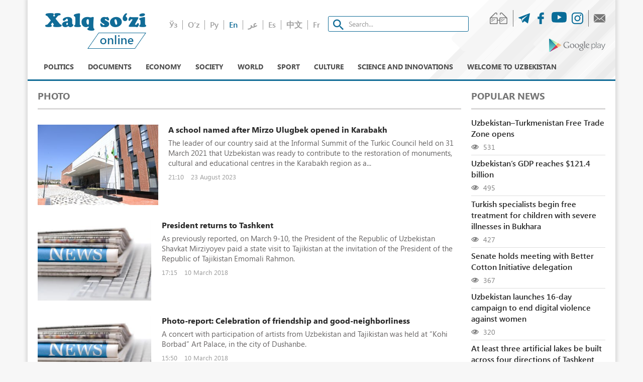

--- FILE ---
content_type: text/html; charset=UTF-8
request_url: https://xs.uz/en/post/category/photo?page=1
body_size: 7329
content:

<!DOCTYPE html>
<html lang="en">
<head>
    <meta name="csrf-param" content="_csrf">
    <meta name="csrf-token" content="9eZAY9bkVSQlceV5muJ5HbyQ6WLZpdjYwEM831mnwjS9uSYNrNFkQk031x_9rApw99KLW5WIsqHzM37nKObxcQ==">

<meta charset="UTF-8">
<meta http-equiv="X-UA-Compatible" content="IE=edge">
<meta name="viewport" content="width=device-width, initial-scale=1">

<link rel="icon" type="image/png" href="/favicon-16x16.png" sizes="16x16">
<link rel="icon" type="image/png" href="/favicon-32x32.png" sizes="32x32">
<link rel="shortcut icon" href="/favicon.ico">

<!--[if lt IE 9]>
<script src="https://oss.maxcdn.com/libs/html5shiv/3.7.0/html5shiv.js"></script>
<script src="https://oss.maxcdn.com/libs/respond.js/1.4.2/respond.min.js"></script>
<![endif]-->

<!-- Global site tag (gtag.js) - Google Analytics -->
<script async src="https://www.googletagmanager.com/gtag/js?id=UA-123434306-1"></script>
<script>
    window.dataLayer = window.dataLayer || [];
    function gtag() {
        dataLayer.push(arguments);
    }
    gtag('js', new Date());
    gtag('config', 'UA-123434306-1');
</script>
<!--End Google Analytics script-->
    <title>Photo - Народное слово</title>
    <link href="/assets/1cb53ffa/css/bootstrap.css" rel="stylesheet">
<link href="/frontend/css/style.css" rel="stylesheet">
<link href="/frontend/css/media.css" rel="stylesheet">
<link href="/frontend/css/bvi.min.css" rel="stylesheet">
<link href="/css/custom.class.css" rel="stylesheet">	
	<!--adfox-->
<script>window.yaContextCb = window.yaContextCb || []</script>
<script src="https://yandex.ru/ads/system/context.js" async></script>
	
</head>
<body>

<div class="main-wrap container">

    





<!--HEADER-->
<div id="adfox_164614077677448789"></div>
<script>
    window.yaContextCb.push(()=>{
        Ya.adfoxCode.create({
            ownerId: 399741,
            containerId: 'adfox_164614077677448789',
            params: {
                pp: 'g',
                ps: 'fmla',
                p2: 'hndw'
            }
        })
    })
</script>



<div class="header">
    <div class="header-top">
        <div class="logo">
            <a href="/en" class="logo-img logo-en"></a>
        </div>
        <div class="middle-h text-center">
            <div class="d-i">
                <div class="clearfix mb-20">
                    <ul class="lang ul clearfix"><li class=""><a href="/uzkr/post/category/photo?page=1">Ўз</a></li><li class=""><a href="/uz/post/category/photo?page=1">O‘z</a></li><li class=""><a href="/ru/post/category/photo?page=1">Ру</a></li><li class="active"><a href="/en/post/category/photo?page=1">En</a></li><li class=""><a href="/ar/post/category/photo?page=1">عر</a></li><li class=""><a href="/es/post/category/photo?page=1">Es</a></li><li class=""><a href="/cn/post/category/photo?page=1">中文</a></li><li class=""><a href="/fr/post/category/photo?page=1">Fr</a></li></ul>                    <form class="search" method="get" action="/en/search?q=">
                        <input class="search-input form-control" type="search" name="q" placeholder="Search..."/>
                    </form>
                </div>
            </div>
        </div>
        <div class="last-h text-right">
            <ul class="h-icons clearfix mb-5 ul">
                <li class="eye-icon"><a class="bvi-panel-open" href="#"><span
                            class="glyph-icon flaticon-asset-1"></span></a></li>
                <li>
                    <a href="https://t.me/xs_uz" target="_blank">
                        <span class="glyph-icon flaticon-telegram"></span>
                    </a>
                </li>
                <li>
                    <a href="https://www.facebook.com/xalqsuzi.uz/" target="_blank">
                        <span class="glyph-icon flaticon-facebook-logo"></span>
                    </a>
                </li>
                <li>
                    <a href="https://www.youtube.com/c/XalqsoziOnline" target="_blank">
                        <svg xmlns="http://www.w3.org/2000/svg" width="30" height="30" fill="currentColor" class="bi bi-youtube" viewBox="0 0 16 16">
                            <path d="M8.051 1.999h.089c.822.003 4.987.033 6.11.335a2.01 2.01 0 0 1 1.415 1.42c.101.38.172.883.22 1.402l.01.104.022.26.008.104c.065.914.073 1.77.074 1.957v.075c-.001.194-.01 1.108-.082 2.06l-.008.105-.009.104c-.05.572-.124 1.14-.235 1.558a2.007 2.007 0 0 1-1.415 1.42c-1.16.312-5.569.334-6.18.335h-.142c-.309 0-1.587-.006-2.927-.052l-.17-.006-.087-.004-.171-.007-.171-.007c-1.11-.049-2.167-.128-2.654-.26a2.007 2.007 0 0 1-1.415-1.419c-.111-.417-.185-.986-.235-1.558L.09 9.82l-.008-.104A31.4 31.4 0 0 1 0 7.68v-.123c.002-.215.01-.958.064-1.778l.007-.103.003-.052.008-.104.022-.26.01-.104c.048-.519.119-1.023.22-1.402a2.007 2.007 0 0 1 1.415-1.42c.487-.13 1.544-.21 2.654-.26l.17-.007.172-.006.086-.003.171-.007A99.788 99.788 0 0 1 7.858 2h.193zM6.4 5.209v4.818l4.157-2.408L6.4 5.209z"/>
                        </svg>
                    </a>
                </li>
                <li>
                    <a href="https://www.instagram.com/xalqsuzi.uz/" target="_blank">
                        <span class="glyph-icon flaticon-instagram-logo"></span>
                    </a>
                </li>
                <li class="messege-icon">
                    <a href="/en/contact">
                        <span class="glyph-icon flaticon-close-envelope"></span>
                    </a>
                </li>
            </ul>
            <div class="text-right mt-10">
                <a target="_blank" href="https://play.google.com/store/apps/details?id=uzb.xalq.sozi" class="google-play">
                    <img src="/frontend/img/play_logo.png" alt="">
                </a>
            </div>
        </div>
    </div>
    
<nav class="nav">
    <div class="wrapper resize-drag topnav-wrapper" id="main-menu" data-more-text="More">
        <ul class="nav-ul">
            <li class="">
                <a href="/en/post/category/policy">Politics</a>            </li>
            <li class="">
                <a href="/en/post/category/document">Documents</a>            </li>
            <li class="">
                <a href="/en/post/category/economy">Economy</a>            </li>
            <li class="">
                <a href="/en/post/category/society">Society</a>            </li>
            <li class="">
                <a href="/en/post/category/world">World</a>            </li>
            <li class="">
                <a href="/en/post/category/sport">Sport</a>            </li>
            <li class="">
                <a href="/en/post/category/culture">Culture</a>            </li>
            <li class="">
                                <a href="/en/post/category/lifestyle">Science and innovations</a>            </li>
            <!--<li class="">
                            </li>-->
            <li class="">
                <a href="/en/post/category/welcome-to-uzbekistan">Welcome to uzbekistan</a>            </li>
            <!--<li>
                            </li>-->
        </ul>
    </div>
</nav></div>

	<!--HEADER-->
<div id="adfox_164614077677448789"></div>
<script>
    window.yaContextCb.push(()=>{
        Ya.adfoxCode.create({
            ownerId: 399741,
            containerId: 'adfox_164614077677448789',
            params: {
                pp: 'g',
                ps: 'fmla',
                p2: 'hndw'
            }
        })
    })
</script>
	
	
    <div class="row mt-20">
        <div class="col-md-9">

            
<h3 class="title mt-0">Photo</h3>
<div class="news-items-l">
            <div class="media news-item-l">
            <div class="media-left">
                <a href="/en/post/qorabogda-ochilgan-mirzo-ulugbek-nomidagi-maktabdan-fotoreportazh">
                    <img class="media-object" src="https://xs.uz/upload/thumb/medium/712d2117529f8cea80e4add37fe434e50823.jpg" alt="">
                </a>
            </div>
            <div class="media-body">
                <a href="/en/post/qorabogda-ochilgan-mirzo-ulugbek-nomidagi-maktabdan-fotoreportazh" class="news-item-title">A school named after Mirzo Ulugbek opened in Karabakh</a>
                <p>The leader of our country said at the Informal Summit of the Turkic Council held on 31 March 2021 that Uzbekistan was ready to contribute to the restoration of monuments, cultural and educational centres in the Karabakh region as a...</p>
                <span class="date">21:10<span class="ml-10"> 23 August 2023</span></span>
            </div>
        </div>
            <div class="media news-item-l">
            <div class="media-left">
                <a href="/en/post/prezident-toshkentga-qajtib-keldi">
                    <img class="media-object" src="https://xs.uz/images/item.jpg" alt="">
                </a>
            </div>
            <div class="media-body">
                <a href="/en/post/prezident-toshkentga-qajtib-keldi" class="news-item-title">President returns to Tashkent</a>
                <p>As previously reported, on March 9-10, the President of the Republic of Uzbekistan Shavkat Mirziyoyev paid a state visit to Tajikistan at the invitation of the President of the Republic of Tajikistan Emomali Rahmon. </p>
                <span class="date">17:15<span class="ml-10"> 10 March 2018</span></span>
            </div>
        </div>
            <div class="media news-item-l">
            <div class="media-left">
                <a href="/en/post/fotoreportazh-dostlik-va-yakhshi-qoshnilik-shodiyonasi">
                    <img class="media-object" src="https://xs.uz/images/item.jpg" alt="">
                </a>
            </div>
            <div class="media-body">
                <a href="/en/post/fotoreportazh-dostlik-va-yakhshi-qoshnilik-shodiyonasi" class="news-item-title">Photo-report: Celebration of friendship and good-neighborliness</a>
                <p>A concert with participation of artists from Uzbekistan and Tajikistan was held at “Kohi Borbad” Art Palace, in the city of Dushanbe. </p>
                <span class="date">15:50<span class="ml-10"> 10 March 2018</span></span>
            </div>
        </div>
            <div class="media news-item-l">
            <div class="media-left">
                <a href="/en/post/fotoreportazh-ozbekistonda-ishlab-chiqarilgan">
                    <img class="media-object" src="https://xs.uz/images/item.jpg" alt="">
                </a>
            </div>
            <div class="media-body">
                <a href="/en/post/fotoreportazh-ozbekistonda-ishlab-chiqarilgan" class="news-item-title">Photo-report: ”Made in Uzbekistan” national industrial exhibition in Dushanbe</a>
                <p>“Made in Uzbekistan” national industrial exhibition was held in Dushanbe. </p>
                <span class="date">15:10<span class="ml-10"> 10 March 2018</span></span>
            </div>
        </div>
    </div>
<nav class="text-center mb-30" aria-label="Page navigation">
    <div id="w0" class="list-view"><div class="summary">Showing <b>1-4</b> of <b>4</b> items.</div>
<div class="item" data-key="102539">102539</div>
<div class="item" data-key="123">123</div>
<div class="item" data-key="127">127</div>
<div class="item" data-key="128">128</div>
</div></nav>

        </div>
        <div class="col-md-3">

            
<h3 class="title mt-0">Popular news</h3>
<ul class="popular ul">
            <li><a href="/en/post/uzbekistan-turkmenistan-free-trade-zone-opens">Uzbekistan–Turkmenistan Free Trade Zone opens</a>
            <div class="meta-d mt-5"><span class="glyph-icon flaticon-eye"></span> 531</div>
        </li>
            <li><a href="/en/post/uzbekistans-gdp-reaches-1214-billion">Uzbekistan’s GDP reaches $121.4 billion</a>
            <div class="meta-d mt-5"><span class="glyph-icon flaticon-eye"></span> 495</div>
        </li>
            <li><a href="/en/post/turkish-specialists-begin-free-treatment-for-children-with-severe-illnesses-in-bukhara">Turkish specialists begin free treatment for children with severe illnesses in Bukhara</a>
            <div class="meta-d mt-5"><span class="glyph-icon flaticon-eye"></span> 427</div>
        </li>
            <li><a href="/en/post/se-celebro-una-reunion-en-el-senado-con-la-delegacion-de-better-cotton-initiative">Senate holds meeting with Better Cotton Initiative delegation</a>
            <div class="meta-d mt-5"><span class="glyph-icon flaticon-eye"></span> 367</div>
        </li>
            <li><a href="/en/post/uzbekistan-launches-16-day-campaign-to-end-digital-violence-against-women">Uzbekistan launches 16-day campaign to end digital violence against women</a>
            <div class="meta-d mt-5"><span class="glyph-icon flaticon-eye"></span> 320</div>
        </li>
            <li><a href="/en/post/sytm-ansha-ma-la-yql-n-thlatht-bhyrat-snayt-fy-arbt-atjahat-mn-mdynt-tshqnd">At least three artificial lakes be built across four directions of Tashkent</a>
            <div class="meta-d mt-5"><span class="glyph-icon flaticon-eye"></span> 299</div>
        </li>
    </ul>



            

            
            



			
			<!--Расположение: sidebar-1-->
<div id="adfox_16461412711442983"></div>
<script>
    window.yaContextCb.push(()=>{
        Ya.adfoxCode.create({
            ownerId: 399741,
            containerId: 'adfox_16461412711442983',
            params: {
                pp: 'bzxl',
                ps: 'fmla',
                p2: 'hndw'
            }
        })
    })
</script>

            
            
<div class="h-m">
<h3 class="title mt-20">News calendar</h3>


<div id="datepicker"></div>
</div>


            



			
			<!--Расположение: sidebar-2-->
<div id="adfox_164614128774154037"></div>
<script>
    window.yaContextCb.push(()=>{
        Ya.adfoxCode.create({
            ownerId: 399741,
            containerId: 'adfox_164614128774154037',
            params: {
                pp: 'bzxm',
                ps: 'fmla',
                p2: 'hndw'
            }
        })
    })
</script>

            
            
            
        </div>
    </div>
</div>


<div class="footer">
    <div class="footer-top">
        <div class="container">
            <ul class="ul">
                <li>
                    <a href="/en/post/category/policy">Politics</a>
                </li>
                <li>
                    <a href="/en/post/category/document">Documents</a>
                </li>
                <li>
                    <a href="/en/post/category/economy">Economy</a>
                </li>
                <li>
                    <a href="/en/post/category/society">Society</a>
                </li>
                <li><a href="/en/post/category/world">World</a>
                </li>
                <li><a href="/en/post/category/sport">Sport</a>
                </li>
                <li>
                    <a href="/en/post/category/culture">Culture</a>
                </li>
                <li>
                    <a href="/en/post/category/lifestyle">Lifestyle</a>
                </li>
            </ul>
        </div>
    </div>
    <div class="footer-content">
        <div class="container">
            <div class="d-flex">
                <div class="f-logo-wrap">
                    <a href="/en" class="logo-img logo-en"></a>
                </div>
                <div class="f-content-wrap">
                    <ul class="ul">
                        <li>
                            <a href="/en/page/about">About Us</a>
                        </li>
                        <li>
                            <a href="/en/page/adv">Advertisement</a>
                        </li>
                        <li>
                            <a href="/en/page/vocation">Vocations</a>
                        </li>
                        <li><a href="/en/send-news">Send news</a></li>
                        <li>
                            <a href="/en/page/copyright">Copyright</a>
                        </li>
                        <li>
                            <a href="/en/page/statics">Statics</a>
                        </li>
                        <li><a href="/en/contact">Contact</a></li>
                        <li><a href="/en/rss">RSS</a></li>
                        <li>
                            <a href="http://old.xs.uz">Old version                            </a>
                        </li>
                    </ul>
                    <p>The online edition of xs.uz is registered as an electronic media on September 22, 2017. License number: 1191.<br>In case of full or partial use of the site materials, please specify the website address!<br>All rights reserved by the laws of the Republic of Uzbekistan on the media, on copyright and related rights.<br>For all the information posted in the materials sites, the authors themselves are responsible.<br>The opinions of the authors may not coincide with the editorial position.</p>
                </div>
                <div class="plus"></div>
            </div>
        </div>
    </div>
</div>



<script src="/assets/e449888f/jquery.js"></script>
<script src="/assets/1e8b0933/yii.js"></script>
<script src="/assets/1cb53ffa/js/bootstrap.js"></script>
<script src="/frontend/js/responsivevoice.min.js?ver=1.5.0"></script>
<script src="/frontend/js/bvi-init-panel.min.js"></script>
<script src="/frontend/js/bvi.min.js"></script>
<script src="/frontend/js/js.cookie.min.js"></script>
<script src="/frontend/js/priority-nav.js"></script>
<script src="/frontend/js/slick.min.js"></script>
<script src="/frontend/js/bootstrap-datepicker.min.js"></script>
<script src="/frontend/js/main.js"></script>
<script>jQuery(function ($) {


        var datesEnabled = ["2025-11-27","2025-11-26","2025-11-25","2025-11-21","2025-11-20","2025-11-19","2025-11-18","2025-11-17","2025-11-14","2025-11-13","2025-11-12","2025-11-11","2025-11-10","2025-11-07","2025-11-06","2025-11-05","2025-11-04","2025-11-03","2025-10-31","2025-10-30","2025-10-29","2025-10-28","2025-10-27","2025-10-24","2025-10-23","2025-10-22","2025-10-21","2025-10-20","2025-10-17","2025-10-16","2025-10-15","2025-10-14","2025-10-13","2025-10-13","2025-10-10","2025-10-09","2025-10-08","2025-10-07","2025-10-06","2025-10-03","2025-10-02","2025-09-30","2025-09-29","2025-09-26","2025-09-25","2025-09-24","2025-09-23","2025-09-22","2025-09-19","2025-09-18","2025-09-17","2025-09-16","2025-09-15","2025-09-12","2025-09-11","2025-09-10","2025-09-09","2025-09-08","2025-09-05","2025-09-04","2025-09-03","2025-09-02","2025-08-30","2025-08-29","2025-08-28","2025-08-27","2025-08-26","2025-08-25","2025-08-22","2025-08-21","2025-08-20","2025-08-19","2025-08-18","2025-08-15","2025-08-14","2025-08-14","2025-08-13","2025-08-12","2025-08-11","2025-08-08","2025-08-07","2025-08-06","2025-08-05","2025-08-04","2025-08-02","2025-07-31","2025-07-30","2025-07-29","2025-07-29","2025-07-28","2025-07-25","2025-07-24","2025-07-23","2025-07-22","2025-07-21","2025-07-18","2025-07-17","2025-07-16","2025-07-14","2025-07-14","2025-07-11","2025-07-08","2025-07-05","2025-07-04","2025-07-03","2025-07-02","2025-06-27","2025-06-26","2025-06-25","2025-06-24","2025-06-23","2025-06-22","2025-06-20","2025-06-19","2025-06-18","2025-06-17","2025-06-16","2025-06-12","2025-06-11","2025-06-10","2025-06-10","2025-06-08","2025-06-06","2025-06-05","2025-06-04","2025-06-03","2025-05-31","2025-05-30","2025-05-29","2025-05-28","2025-05-28","2025-05-23","2025-05-22","2025-05-22","2025-05-21","2025-05-17","2025-05-16","2025-05-15","2025-05-14","2025-05-14","2025-05-07","2025-05-06","2025-05-02","2025-05-01","2025-04-30","2025-04-28","2025-04-25","2025-04-23","2025-04-23","2025-04-22","2025-04-19","2025-04-18","2025-04-17","2025-04-16","2025-04-14","2025-04-14","2025-04-12","2025-04-11","2025-04-09","2025-04-04","2025-04-03","2025-04-02","2025-04-01","2025-03-28","2025-03-28","2025-03-27","2025-03-26","2025-03-25","2025-03-20","2025-03-18","2025-03-17","2025-03-17","2025-03-17","2025-03-14","2025-03-14","2025-03-13","2025-03-11","2025-03-11","2025-03-09","2025-03-09","2025-03-06","2025-03-06","2025-03-05","2025-03-03","2025-03-03","2025-03-01","2025-02-26","2025-02-26","2025-02-25","2025-02-20","2025-02-19","2025-02-19","2025-02-17","2025-02-12","2025-02-12","2025-02-10","2025-02-10","2025-02-05","2025-02-05","2025-01-31","2025-01-30","2025-01-30","2025-01-25","2025-01-24","2025-01-22","2025-01-22","2025-01-22","2025-01-19","2025-01-16","2025-01-15","2025-01-15","2025-01-12","2025-01-11","2025-01-10","2025-01-09","2025-01-06","2025-01-05","2025-01-03","2025-01-01","2024-12-29","2024-12-28","2024-12-26","2024-12-26","2024-12-24","2024-12-22","2024-12-20","2024-12-19","2024-12-18","2024-12-17","2024-12-16","2024-12-15","2024-12-14","2024-12-13","2024-12-12","2024-12-11","2024-12-06","2024-12-05","2024-12-04","2024-12-02","2024-11-29","2024-11-28","2024-11-28","2024-11-26","2024-11-25","2024-11-20","2024-11-17","2024-11-15","2024-11-13","2024-11-12","2024-11-11","2024-11-08","2024-11-06","2024-11-06","2024-11-06","2024-11-03","2024-11-01","2024-11-01","2024-10-29","2024-10-29","2024-10-27","2024-10-25","2024-10-23","2024-10-19","2024-10-18","2024-10-18","2024-10-16","2024-10-14","2024-10-11","2024-10-08","2024-10-07","2024-10-06","2024-10-05","2024-10-03","2024-10-03","2024-09-29","2024-09-29","2024-09-25","2024-09-25","2024-09-24","2024-09-23","2024-09-22","2024-09-20","2024-09-18","2024-09-17","2024-09-16","2024-09-14","2024-09-13","2024-09-10","2024-09-10","2024-09-09","2024-09-07","2024-09-06","2024-09-05","2024-08-29","2024-08-28","2024-08-24","2024-08-23","2024-08-22","2024-08-21","2024-08-21","2024-08-21","2024-08-18","2024-08-17","2024-08-16","2024-08-16","2024-08-15","2024-08-14","2024-08-13","2024-08-12","2024-08-10","2024-08-09","2024-08-08","2024-08-07","2024-08-06","2024-08-05","2024-08-05","2024-08-03","2024-08-01","2024-07-31","2024-07-30","2024-07-29","2024-07-28","2024-07-27","2024-07-27","2024-07-26","2024-07-26","2024-07-25","2024-07-25","2024-07-25","2024-07-24","2024-07-22","2024-07-16","2024-07-13","2024-07-12","2024-07-11","2024-07-10","2024-07-08","2024-07-06","2024-07-05","2024-07-04","2024-07-01","2024-06-30","2024-06-29","2024-06-28","2024-06-27","2024-06-26","2024-06-05","2024-06-04","2024-05-31","2024-05-30","2024-05-29","2024-05-28","2024-05-27","2024-05-25","2024-05-23","2024-05-20","2024-05-17","2024-05-15","2024-05-13","2024-05-10","2024-05-09","2024-05-08","2024-05-07","2024-05-06","2024-05-04","2024-05-03","2024-05-02","2024-05-01","2024-04-30","2024-04-29","2024-04-25","2024-04-23","2024-04-19","2024-04-18","2024-04-17","2024-04-16","2024-04-15","2024-04-10","2024-04-09","2024-04-08","2024-04-05","2024-04-04","2024-04-03","2024-04-02","2024-04-01","2024-03-28","2024-03-26","2024-03-26","2024-03-25","2024-03-19","2024-03-18","2024-03-14","2024-03-12","2024-03-06","2024-03-05","2024-02-29","2024-02-28","2024-02-26","2024-02-23","2024-02-21","2024-02-20","2024-02-19","2024-02-14","2024-02-13","2024-02-12","2024-02-09","2024-02-08","2024-02-08","2024-02-05","2024-02-03","2024-01-31","2024-01-30","2024-01-30","2024-01-29","2024-01-26","2024-01-25","2024-01-25","2024-01-24","2024-01-24","2024-01-24","2024-01-23","2024-01-22","2024-01-17","2024-01-16","2024-01-15","2024-01-15","2024-01-11","2024-01-10","2024-01-09","2024-01-08","2024-01-04","2023-12-26","2023-12-23","2023-12-23","2023-12-21","2023-12-20","2023-12-20","2023-12-20","2023-12-19","2023-12-19","2023-12-18","2023-12-18","2023-12-15","2023-12-14","2023-12-12","2023-12-06","2023-12-01","2023-11-28","2023-11-27","2023-11-24","2023-11-23","2023-11-22","2023-11-22","2023-11-21","2023-11-20","2023-11-16","2023-11-11","2023-11-10","2023-11-09","2023-11-08","2023-11-06","2023-11-03","2023-11-03","2023-11-02","2023-11-02","2023-11-02","2023-11-02","2023-11-02","2023-11-02","2023-10-31","2023-10-26","2023-10-25","2023-10-25","2023-10-25","2023-10-24","2023-10-18","2023-10-18","2023-10-18","2023-10-17","2023-10-13","2023-10-13","2023-10-07","2023-09-15","2023-09-14","2023-09-14","2023-09-12","2023-09-12","2023-09-12","2023-09-08","2023-09-07","2023-09-07","2023-09-05","2023-08-31","2023-08-28","2023-08-28","2023-08-28","2023-08-24","2023-08-23","2023-08-22","2023-08-22","2023-08-18","2023-08-17","2023-08-16","2023-08-14","2023-08-11","2023-08-10","2023-08-10","2023-08-08","2023-08-07","2023-08-04","2023-08-04","2023-08-04","2023-08-02","2023-08-01","2023-08-01","2023-07-31","2023-07-28","2023-07-28","2023-07-28","2023-07-28","2023-07-28","2023-07-28","2023-07-28","2023-07-21","2023-07-20","2023-07-17","2023-07-14","2023-07-14","2023-07-14","2023-07-14","2023-07-13","2023-07-11","2023-07-11","2023-07-11","2023-07-10","2023-07-07","2023-07-06","2023-07-05","2023-07-04","2023-07-03","2023-06-18","2023-06-09","2023-06-08","2023-06-06","2023-06-04","2023-06-02","2023-05-30","2023-05-24","2023-05-17","2023-05-15","2023-05-12","2023-05-11","2023-04-17","2023-03-06","2022-09-12","2022-08-09","2022-02-23","2021-08-25","2021-08-24","2021-08-23","2021-08-09","2021-08-08","2021-08-07","2021-08-07","2021-08-06","2021-08-05","2021-08-02","2021-07-30","2021-07-29","2021-07-27","2021-07-25","2021-07-24","2021-07-22","2021-07-21","2021-07-19","2021-07-18","2021-07-18","2021-07-15","2021-07-14","2021-07-13","2021-07-12","2021-06-29","2021-06-28","2021-06-24","2021-06-22","2021-06-18","2021-06-18","2021-06-17","2021-06-15","2021-06-13","2021-06-11","2021-05-27","2021-03-25","2021-03-03","2021-02-04","2021-01-21","2021-01-20","2021-01-19","2021-01-18","2021-01-17","2021-01-16","2021-01-15","2021-01-14","2021-01-07","2020-12-25","2020-12-24","2020-12-23","2020-11-13","2020-11-06","2020-11-06","2020-11-06","2020-11-05","2020-11-05","2020-09-29","2020-09-22","2020-09-20","2020-09-17","2020-09-16","2020-09-15","2020-09-14","2020-09-13","2020-09-09","2020-09-07","2020-09-04","2020-08-30","2020-08-29","2020-08-27","2020-08-22","2020-08-21","2020-08-20","2020-08-19","2020-08-18","2020-08-17","2020-08-13","2020-08-12","2020-08-11","2020-08-10","2020-08-09","2020-08-08","2020-08-07","2020-07-31","2020-07-30","2020-07-29","2020-07-24","2020-07-24","2020-07-20","2020-07-19","2020-07-18","2020-07-14","2020-07-13","2020-07-11","2020-07-10","2020-07-09","2020-07-08","2020-07-07","2020-07-06","2020-07-05","2020-07-04","2020-07-03","2020-06-25","2020-06-24","2020-06-15","2020-06-13","2020-06-12","2020-06-11","2020-06-10","2020-05-29","2020-05-29","2020-05-29","2020-05-28","2020-05-28","2020-05-28","2020-05-27","2020-05-27","2020-05-21","2020-05-20","2020-05-19","2020-05-18","2020-05-01","2020-04-29","2020-04-29","2020-04-29","2020-04-18","2020-04-18","2020-04-18","2020-04-18","2020-04-18","2020-04-18","2020-04-16","2020-04-16","2020-03-25","2020-03-25","2020-03-25","2020-03-19","2020-03-19","2020-03-18","2020-03-18","2020-03-16","2020-03-16","2020-03-13","2020-03-13","2020-03-13","2020-03-06","2020-03-06","2020-03-06","2020-03-02","2020-02-29","2020-02-29","2020-02-27","2020-02-27","2020-02-27","2020-02-26","2020-02-26","2020-02-26","2020-02-26","2020-02-24","2020-02-24","2020-02-20","2020-02-20","2020-02-19","2020-02-19","2020-02-18","2020-02-18","2020-02-09","2018-05-16","2018-04-05","2018-04-05","2018-04-05","2018-04-05","2018-04-02","2018-03-21","2018-03-21","2018-03-17","2018-03-14","2018-03-14","2018-03-13","2018-03-12","2018-03-11","2018-03-11","2018-03-11","2018-03-11","2018-03-10","2018-03-10","2018-03-10","2018-03-10","2018-03-10","2018-03-10","2018-03-09","2018-03-09","2018-03-09","2018-03-08","2018-03-08","2018-03-07","2018-03-07","2018-03-06","2018-03-06","2018-03-06","2018-03-06","2018-03-05","2018-03-05","2018-03-01","2018-02-20","2018-02-16","2017-11-16","2016-08-27","2016-08-24","2016-05-17"];
       
        $.fn.datepicker.dates["uzkr"] = {days:["Якшанба","Душанба","Сешанба","Чоршанба","Пайшанба","Жума","Шанба"],daysShort:["Якш","Ду","Се","Чор","Пай","Жу","Ша"],daysMin:["Як","Ду","Се","Чо","Па","Жу","Ша"],months:["Январь","Февраль","Март","Апрель","Май","Июнь","Июль","Август","Сентябрь","Октябрь","Ноябрь","Декабрь"],monthsShort:["Янв","Фев","Мар","Апр","Май","Июн","Июл","Авг","Сен","Окт","Ноя","Дек"],today:"Бугун",clear:"Ўчириш",format:"dd.mm.yyyy",weekStart:1,monthsTitle:"Ойлар"};
        $.fn.datepicker.dates["uz"] = {days:["Yakshanba","Dushanba","Seshanba","Chorshanba","Payshanba","Juma","Shanba"],daysShort:["Yak","Du","Se","Chor","Pay","Ju","Sha"],daysMin:["Ya","Du","Se","Cho","Pa","Ju","Sha"],months:["Yanvar","Fevral","Mart","Aprel","May","Iyun","Iyul","Avgust","Sentyabr","Oktyabr","Noyabr","Dekabr"],monthsShort:["Yan","Fev","Mar","Apr","May","Iyn","Iyl","Avg","Sen","Okt","Noy","Dek"],today:"Bugun",clear:"O'chirish",format:"dd.mm.yyyy",weekStart:1,monthsTitle:"Oylar"};
        $.fn.datepicker.dates["ru"]={days:["Воскресенье","Понедельник","Вторник","Среда","Четверг","Пятница","Суббота"],daysShort:["Вск","Пнд","Втр","Срд","Чтв","Птн","Суб"],daysMin:["Вс","Пн","Вт","Ср","Чт","Пт","Сб"],months:["Январь","Февраль","Март","Апрель","Май","Июнь","Июль","Август","Сентябрь","Октябрь","Ноябрь","Декабрь"],monthsShort:["Янв","Фев","Мар","Апр","Май","Июн","Июл","Авг","Сен","Окт","Ноя","Дек"],today:"Сегодня",clear:"Очистить",format:"dd.mm.yyyy",weekStart:1,monthsTitle:"Месяцы"};

                   
        $('#datepicker').datepicker({
            format: 'yyyy-mm-dd',
            language: 'en',
            keyboardNavigation: false,
            autoclose: true,
            weekStart: 1,
            todayHighlight: true,       
            maxViewMode: 0,  
            beforeShowDay : function(date){
                  var y = date.getFullYear().toString(),  m = (date.getMonth() + 1).toString(), d = date.getDate().toString(); 
                  if(m.length == 1){ m = '0' + m; } 
                  if(d.length == 1){ d = '0' + d; } 
                  var currDate = y+'-'+m+'-'+d;
                  
                  if(datesEnabled.indexOf(currDate) != -1)
                    return 'has-post-active';
                  else
                    return false;
                            
            }
            
            
        }).on('changeDate', function(e) {
            var date = e.format(0,"yyyy-mm-dd");
            window.location.href = '/en/site/search?q='+date;
        });

    
});</script>

<script>
    (function (i, s, o, g, r, a, m) {
        i['GoogleAnalyticsObject'] = r;
        i[r] = i[r] || function () {
            (i[r].q = i[r].q || []).push(arguments)
        };
        i[r].l = 1 * new Date();
        a = s.createElement(o);
        m = s.getElementsByTagName(o)[0];
        a.async = 1;
        a.src = g;
        m.parentNode.insertBefore(a, m)
    })(window, document, 'script', '//www.google-analytics.com/analytics.js', 'ga');
    ga('create', 'UA-72480617-1', 'auto');
    ga('send', 'pageview');
</script>
<div style="display: none;visibility: hidden;">
    <!-- START WWW.UZ TOP-RATING -->
    <SCRIPT language="javascript" type="text/javascript">
        <!--
        top_js = "1.0";
        top_r = "id=3032&r=" + escape(document.referrer) + "&pg=" + escape(window.location.href);
        document.cookie = "smart_top=1; path=/";
        top_r += "&c=" + (document.cookie ? "Y" : "N")
        //-->
    </SCRIPT>
    <SCRIPT language="javascript1.1" type="text/javascript">
        <!--
        top_js = "1.1";
        top_r += "&j=" + (navigator.javaEnabled() ? "Y" : "N")
        //-->
    </SCRIPT>
    <SCRIPT language="javascript1.2" type="text/javascript">
        <!--
        top_js = "1.2";
        top_r += "&wh=" + screen.width + 'x' + screen.height + "&px=" +
            (((navigator.appName.substring(0, 3) === "Mic")) ? screen.colorDepth : screen.pixelDepth)
        //-->
    </SCRIPT>
    <SCRIPT language="javascript1.3" type="text/javascript">
        <!--
        top_js = "1.3";
        //-->
    </SCRIPT>
    <SCRIPT language="JavaScript" type="text/javascript">
        <!--
        top_rat = "&col=340F6E&t=ffffff&p=BD6F6F";
        top_r += "&js=" + top_js + "";
        document.write('<img src="https://cnt0.www.uz/counter/collect?' + top_r + top_rat + '" width=0 height=0 border=0 alt="hidden"  />')//-->
    </SCRIPT>
    <NOSCRIPT>
        <img style="display: none;visibility: hidden;"
             height=0
             src="https://cnt0.www.uz/counter/collect?id=3032&pg=http%3A//uzinfocom.uz&col=340F6E&t=ffffff&p=BD6F6F"
             width=0 border=0 alt="hidden"/>
    </NOSCRIPT><!-- FINISH WWW.UZ TOP-RATING -->
</div>

</body>
</html>


--- FILE ---
content_type: text/css
request_url: https://xs.uz/frontend/css/style.css
body_size: 7457
content:
@font-face {
    font-family: 'Segoe UI';
    src: url('../fonts/SegoeUI.eot');
    src: url('../fonts/SegoeUI.eot?#iefix') format('embedded-opentype'),
    url('../fonts/SegoeUI.woff') format('woff'),
    url('../fonts/SegoeUI.ttf') format('truetype');
    font-weight: normal;
    font-style: normal;
}

@font-face {
    font-family: 'Segoe UI';
    src: url('../fonts/SegoeUI-SemiBold.eot');
    src: url('../fonts/SegoeUI-SemiBold.eot?#iefix') format('embedded-opentype'),
    url('../fonts/SegoeUI-SemiBold.woff') format('woff'),
    url('../fonts/SegoeUI-SemiBold.ttf') format('truetype');
    font-weight: 600;
    font-style: normal;
}

@font-face {
    font-family: 'Segoe UI';
    src: url('../fonts/SegoeUI-Bold.eot');
    src: url('../fonts/SegoeUI-Bold.eot?#iefix') format('embedded-opentype'),
    url('../fonts/SegoeUI-Bold.woff') format('woff'),
    url('../fonts/SegoeUI-Bold.ttf') format('truetype');
    font-weight: 700;
    font-style: normal;
}

@font-face {
    font-family: "Flaticon";
    src: url("../fonts/Flaticon.eot");
    src: url("../fonts/Flaticon.eot?#iefix") format("embedded-opentype"),
    url("../fonts/Flaticon.woff") format("woff"),
    url("../fonts/Flaticon.ttf") format("truetype"),
    url("../fonts/Flaticon.svg#Flaticon") format("svg");
    font-weight: normal;
    font-style: normal;
}

@media screen and (-webkit-min-device-pixel-ratio:0) {
    @font-face {
        font-family: "Flaticon";
        src: url("../fonts/Flaticon.svg#Flaticon") format("svg");
    }
}

.row {
    margin-left: -10px;
    margin-right: -10px;
}

.col-xs-1,
.col-sm-1,
.col-md-1,
.col-lg-1,
.col-xs-2,
.col-sm-2,
.col-md-2,
.col-lg-2,
.col-xs-3,
.col-sm-3,
.col-md-3,
.col-lg-3,
.col-xs-4,
.col-sm-4,
.col-md-4,
.col-lg-4,
.col-xs-5,
.col-sm-5,
.col-md-5,
.col-lg-5,
.col-xs-6,
.col-sm-6,
.col-md-6,
.col-lg-6,
.col-xs-7,
.col-sm-7,
.col-md-7,
.col-lg-7,
.col-xs-8,
.col-sm-8,
.col-md-8,
.col-lg-8,
.col-xs-9,
.col-sm-9,
.col-md-9,
.col-lg-9,
.col-xs-10,
.col-sm-10,
.col-md-10,
.col-lg-10,
.col-xs-11,
.col-sm-11,
.col-md-11,
.col-lg-11,
.col-xs-12,
.col-sm-12,
.col-md-12,
.col-lg-12 {
    padding-left: 10px;
    padding-right: 10px;
}

[class^="flaticon-"]:before,
[class*=" flaticon-"]:before,
[class^="flaticon-"]:after,
[class*=" flaticon-"]:after {
    font-family: Flaticon;
    font-style: normal;
}



.flaticon-google-plus:before { content: "\f100"; }
.flaticon-asset-1-2:before { content: "\f101"; }
.flaticon-asset-1-1:before { content: "\f102"; }
.flaticon-asset-1:before { content: "\f103"; }
.flaticon-odnoklassniki:before { content: "\f104"; }
.flaticon-event:before { content: "\f105"; }
.flaticon-telegram:before { content: "\f106"; }
.flaticon-play-button:before { content: "\f107"; }
.flaticon-eye:before { content: "\f108"; }
.flaticon-searching-magnifying-glass:before { content: "\f109"; }
.flaticon-facebook-logo:before { content: "\f10a"; }
.flaticon-chevron-pointing-to-the-left:before { content: "\f10b"; }
.flaticon-right-chevron:before { content: "\f10c"; }
.flaticon-twitter:before { content: "\f10d"; }
.flaticon-close-envelope:before { content: "\f10e"; }
.flaticon-instagram-logo:before { content: "\f10f"; }

.m-0 {
    margin: 0!important;
}

.p-0 {
    padding: 0!important;
}

.mt-0 {
    margin-top: 0!important
}

.mt-5 {
    margin-top: 5px!important
}

.mb-5 {
    margin-bottom: 5px!important
}

.mt-10 {
    margin-top: 10px!important
}

.mt-15 {
    margin-top: 15px!important
}

.mt-20 {
    margin-top: 20px!important
}

.mt-30 {
    margin-top: 30px!important
}

.mt-35 {
    margin-top: 35px!important
}

.mt-40 {
    margin-top: 40px!important
}


.mr-0 {
    margin-right: 0px!important
}

.mr-10 {
    margin-right: 10px!important
}

.mr-15 {
    margin-right: 15px!important
}

.mr-20 {
    margin-right: 20px!important
}

.mr-30 {
    margin-right: 30px!important
}

.mr-40 {
    margin-right: 40px!important
}


.mb-0 {
    margin-bottom: 0!important
}

.mb-5 {
    margin-bottom: 5px!important
}

.mb-10 {
    margin-bottom: 10px!important
}

.mb-15 {
    margin-bottom: 15px!important
}

.mb-20 {
    margin-bottom: 20px!important
}

.mb-25 {
    margin-bottom: 25px!important
}

.mb-30 {
    margin-bottom: 30px!important
}

.mb-35 {
    margin-bottom: 35px!important
}

.mb-40 {
    margin-bottom: 40px!important
}

.mb-50 {
    margin-bottom: 50px!important
}

.ml-0 {
    margin-left: 0!important
}

.ml-10 {
    margin-left: 10px!important
}

.ml-15 {
    margin-left: 15px!important
}

.ml-20 {
    margin-left: 20px!important
}

.ml-30 {
    margin-left: 30px!important
}

.ml-40 {
    margin-left: 40px!important
}


.pt-0 {
    padding-top: 0!important
}

.pt-10 {
    padding-top: 10px!important
}

.pt-15 {
    padding-top: 15px!important
}

.pt-20 {
    padding-top: 20px!important
}

.pt-30 {
    padding-top: 30px!important
}

.pt-40 {
    padding-top: 40px!important
}


.pr-0 {
    padding-right: 0!important
}

.pr-10 {
    padding-right: 10px!important
}

.pr-15 {
    padding-right: 15px!important
}

.pr-20 {
    padding-right: 20px!important
}

.pr-30 {
    padding-right: 30px!important
}

.pr-40 {
    padding-right: 40px!important
}



.pb-0 {
    padding-bottom: 0!important
}

.pb-10 {
    padding-bottom: 10px!important
}

.pb-15 {
    padding-bottom: 15px!important
}

.pb-20 {
    padding-bottom: 20px!important
}

.pb-25 {
    padding-bottom: 25px!important
}

.pb-30 {
    padding-bottom: 30px!important
}

.pb-40 {
    padding-bottom: 40px!important
}


.pl-0 {
    padding-left: 0!important
}

.pl-10 {
    padding-left: 10px!important
}

.pl-15 {
    padding-left: 15px!important
}

.pl-20 {
    padding-left: 20px!important
}

.pl-30 {
    padding-left: 30px!important
}

.pl-40 {
    padding-left: 40px!important
}


* {
    margin: 0;
    padding: 0;
}

img {
    border: none;
    max-width: 100%;
    height: auto;
}
.content iframe{
    max-width: 100%;
}
h3.block-title{
    margin-top: 0;
}
body {
    background: #f7f7f7;
    font-family: 'Segoe UI';
}

html,
body {
    height: 100%;
}

.relative {
    position: relative;
}

a {
    text-decoration: none;
    -webkit-transition: all 0.3s ease;
    -o-transition: all 0.3s ease;
    transition: all 0.3s ease;
    outline: none !important;
    color: #096c98;
}
a:link,
a:visited {
    text-decoration: none;
}

a:hover {
    text-decoration: underline;
        color: #116c97;
}
.priority-nav {
    white-space: nowrap;
}

.priority-nav>ul {
    display: inline-block;
}

.priority-nav>ul>li {
    display: inline-block;
}

.priority-nav-has-dropdown .priority-nav__dropdown-toggle {
    position: relative;
}

.priority-nav__wrapper {
    position: relative;
    z-index: 99;
}

.priority-nav__dropdown {
    position: absolute;
    visibility: hidden;
}

.priority-nav__dropdown.show {
    visibility: visible;
}

.priority-nav__dropdown-toggle {
    visibility: hidden;
    position: absolute;
}

.priority-nav-is-visible {
    visibility: visible;
}

.priority-nav-is-hidden {
    visibility: hidden;
}

.nav {
    position: relative;
    white-space: nowrap;
    margin-bottom: -3px;
    z-index: 99;
}

.nav ul {
    display: inline-block;
    list-style-type: none;
    padding: 0;
    margin: 0;
}

.nav-ul>li {
    display: inline-block;
}

.nav-ul li:first-child a {}

.nav-ul>li>a {
    display: inline-block;
    color: #4e4e4e;
    font-size: 14px;
    font-weight: 700;
    text-transform: uppercase;
    padding: 15px 12px;
    border-bottom: 3px solid transparent;
    text-decoration: none;
}
.nav-ul>li>a:hover{
    color: #096c98;
    background-color: #f5f4f4;
}
.nav-ul>li>a:hover,
.nav-ul>li.active>a {
    border-bottom: 3px solid #399ccb;
}

.nav li.blue a {
    color: #116c97;
}

.nav li.green a {
    color: #8b9881;
}

.nav .knob {
    cursor: ew-resize;
    position: absolute;
    right: 0;
    top: 50%;
    -webkit-transform: translateY(-50%) translateX(50%);
    -ms-transform: translateY(-50%) translateX(50%);
    transform: translateY(-50%) translateX(50%);
}

@media (max-width: 1000px) {
    nav .knob {
        display: none;
    }
}

.nav__dropdown {
    padding: 2rem;
    white-space: nowrap;
    top: 80%;
    right: 0;
    background-color: #035579;
    -webkit-transition: 300ms cubic-bezier(0.25, 2, 0.25, 1);
    -o-transition: 300ms cubic-bezier(0.25, 2, 0.25, 1);
    transition: 300ms cubic-bezier(0.25, 2, 0.25, 1);
    -webkit-transform-origin: center top;
    -ms-transform-origin: center top;
    transform-origin: center top;
    -webkit-transform: rotateX(-30deg);
    transform: rotateX(-30deg);
    opacity: 0;
    z-index: 99;
}

.nav__dropdown.show {
    -webkit-transform: rotateX(0deg);
    transform: rotateX(0deg);
    opacity: 1;
    visibility: visible;
    -webkit-box-shadow: 0 0 20px 0 rgba(49, 49, 49, 0.25);
    box-shadow: 0 0 20px 0 rgba(49, 49, 49, 0.25);
    -webkit-transition: 300ms cubic-bezier(0.25, 2, 0.25, 1), -webkit-box-shadow 1000ms cubic-bezier(0.25, 2, 0.25, 1);
    transition: 300ms cubic-bezier(0.25, 2, 0.25, 1), -webkit-box-shadow 1000ms cubic-bezier(0.25, 2, 0.25, 1);
    -o-transition: 300ms cubic-bezier(0.25, 2, 0.25, 1), box-shadow 1000ms cubic-bezier(0.25, 2, 0.25, 1);
    transition: 300ms cubic-bezier(0.25, 2, 0.25, 1), box-shadow 1000ms cubic-bezier(0.25, 2, 0.25, 1);
    transition: 300ms cubic-bezier(0.25, 2, 0.25, 1), box-shadow 1000ms cubic-bezier(0.25, 2, 0.25, 1), -webkit-box-shadow 1000ms cubic-bezier(0.25, 2, 0.25, 1);
}


.nav__dropdown:after {
    content: '';
    display: block;
    position: absolute;
    height: 0;
    width: 0;
    border-bottom: 6px solid #096c98;
    border-left: 6px solid transparent;
    border-right: 6px solid transparent;
    content: '';
    top: -6px;
    right: 16px;
}

.nav__dropdown-wrapper {
    display: inline-block;
    -webkit-perspective: 500px;
    perspective: 500px;
}

@media (max-width: 650px) {
    .nav__dropdown-wrapper {
        position: static !important;
    }
}

.nav__dropdown-toggle {
    color: #656565;
    font-size: 14px;
    font-weight: 600;
    text-transform: uppercase;
    padding: 15px 14px;
    border: none;
    background: none;
    outline: none;
}

.nav__dropdown li {
    display: block;
}

.nav__dropdown li:first-child a {
    /* padding-left: 2rem; */
}

.nav__dropdown a {
    display: block;
    padding: 6px 15px;
    font-weight: 400;
    font-size: 14px;
    color: #fff!important;
}

.nav__dropdown a:hover {
    text-decoration: none;
    background-color: #055a80;
}

.main-wrap {
    background-color: #fff;
    -webkit-box-shadow: 0 0 5.3px 3.7px rgba(209, 209, 209, 0.67);
    box-shadow: 0 0 5.3px 3.7px rgba(209, 209, 209, 0.67);
    padding: 0 20px;
}

.ul {
    list-style: none;
    padding: 0;
    margin: 0;
}

.logo {
    width: 234px;
    padding-left: 15px;
}

.logo-img {
    width: 234px;
    height: 71px;
    background-image: url(../img/logo-uz.png)!important;
    background-repeat: no-repeat;
    text-indent: -9999px;
    display: block;
}
.header .logo-img:hover{
    background-image: url(../img/logo-uz-h.png)!important;
}
.logo-img.logo-uz,.logo-img.logo-en{
    background-image: url(../img/logo-uz.png)!important;
}
.header .logo-img.logo-uz:hover,.logo-img.logo-en:hover{
    background-image: url(../img/logo-uz-h.png)!important;
}
.logo-img.logo-uzkr{
    background-image: url(../img/logo-uzc.png)!important;
}
.header .logo-img.logo-uzkr:hover{
    background-image: url(../img/logo-uzc-h.png)!important;
}
.logo-img.logo-ru{
    background-image: url(../img/logo.png)!important;
}
.header .logo-img.logo-ru:hover{
    background-image: url(../img/logo-h.png)!important;
}
.header-top {
    display: table;
    width: 100%;
    margin-bottom: 5px;
}
html body .bvi-body .logo-img,html body .bvi-body .f-logo{
background-image: url(../img/f-logo.png)!important;
}
html body .bvi-body.bvi-color-white .logo-img,html body .bvi-body.bvi-color-white .f-logo{
background-image: url(../img/logo.png)!important;
}
.header {
    background: url(../img/header-bg.png) no-repeat 100% 100%;
    margin: 0 -20px;
    padding: 20px 20px 0;
    border-bottom: 3px solid #116c97;
}

.header .logo,
.middle-h,
.last-h {
    display: table-cell;
    vertical-align: middle;
}

.middle-h {}

.lang {
    margin-right: 16px;
    margin-top: 8px;
    margin-bottom: 6px;
    float: left;
}

.lang li {
    float: left;
    border-right: 1px solid #9e9e9e;
    padding-right: 10px;
    margin-right: 10px;
    line-height: 18px;
}

.lang li:last-child {
    border: none;
    padding-right: 0;
    margin-right: 0;
}

.lang li a {
    font-size: 16px;
    font-weight: 600;
    color: #9e9e9e;
}

.lang li.active a {
    color: #116c97;
}

.search input.search-input {
    border: 1px solid #116c97;
    border-radius: 3px;
    width: 280px;
}

.search input.search-input {
    border: 1px solid #116c97;
    border-radius: 3px;
    width: 280px;
    padding-left: 39px;
    padding: 6px 12px 6px 40px;
    height: 31px;
}

.search {
    float: left;
    position: relative;
}

.search:before {
    font-family: Flaticon;
    font-size: 21px;
    content: "\f109";
    position: absolute;
    left: 10px;
    top: 3px;
    color: #116c97;
}

.exchange {
    float: left;
}

.exchange .valuta {
    color: #656565;
    font-size: 14px;
    text-transform: uppercase;
    float: left;
    margin-right: 20px;
}

.exchange .valuta strong {
    font-weight: 700;
    padding-right: 10px;
}

.exchange .valuta span {
    font-weight: 600;
}

.weather {
    float: left;
    margin-left: 13px;
    color: #656565;
    font-weight: 600;
    line-height: 17px;
}

.weather .dropdown {
    float: left;
}

.weather .dropdown>a {
    color: #656565;
    margin-right: 10px;
}

.weather-date {
    float: left;
    font-size: 20px;
    line-height: 16px;
}

.weather-date span {
    font-size: 16px;
}

.h-icons li {
    float: left;
    font-size: 23px;
    margin-right: 10px;
}

.h-icons li a:hover,.h-icons li.eye-icon a:hover {
    text-decoration: none;
        color: #767676;
}

.h-icons li:last-child {
    margin-right: 0;
}

.h-icons li.eye-icon {
    color: #767676;
    border-right: 1px solid #767676;
    padding-right: 10px;
    width: 47px;
}

.h-icons li.eye-icon .glyph-icon:before,
.h-icons li.messege-icon .glyph-icon:before {
    color: #767676;
}

.h-icons li.messege-icon {
    border-left: 1px solid #767676;
    padding-left: 10px;
}

.today-date {
    color: #929292;
    font-size: 16px;
    font-weight: 700;
    text-transform: uppercase;
    text-align: right;
    width: 100%;
    overflow: hidden;
}

.last-h {
    width: 260px;
    white-space: nowrap;
}

.h-icons {
    display: inline-block;
}

.h-icons li.eye-icon .glyph-icon:before {
    position: relative;
    left: -13px;
}

.d-i {
    display: inline-block;
}

#myCarousel .carousel-caption {
    left: 0;
    right: 0;
    bottom: 0;
    text-align: left;
    padding: 10px;
    background: rgba(0, 0, 0, 0.6);
    text-shadow: none;
}

#myCarousel .list-group {
    position: absolute;
    top: 0;
    right: 0;
    padding: 0;
}

#myCarousel .list-group-item {
    border-radius: 0px;
    cursor: pointer;
    border: none;
    background-color: transparent;
    padding: 10px 0 10px 14px;
    clear: both;
    border-left: 5px solid transparent;
}

#myCarousel .list-group-item h4 {
    color: #282828;
    font-size: 16px;
    font-weight: 600;
    margin: 0 0 5px;
    max-height: 51px;
    overflow: hidden;
    -webkit-line-clamp: 3;
    -webkit-box-orient: vertical;
    overflow: hidden;
    -o-text-overflow: ellipsis;
       text-overflow: ellipsis;
    display: -webkit-box;
}

#myCarousel .list-group-item .meta li {
    color: #7a7a7a;
    font-size: 13px;
    font-weight: 400;
    line-height: 1;
    float: left;
    border-right: 1px solid #7a7a7a;
    padding-right: 5px;
    margin-right: 5px;
}

#myCarousel .list-group-item .meta li:last-child {
    border-right: none;
    padding-right: 0;
    margin-right: 0;
}

#myCarousel .list-group-item .meta li a {
    color: #7a7a7a;
}

#myCarousel .list-group .active {
    background: -webkit-linear-gradient(left, rgba(237, 237, 237, 1) 0%, rgba(255, 255, 255, 0) 100%);
    background: -webkit-gradient(linear, left top, right top, from(rgba(237, 237, 237, 1)), to(rgba(255, 255, 255, 0)));
    background: -o-linear-gradient(left, rgba(237, 237, 237, 1) 0%, rgba(255, 255, 255, 0) 100%);
    background: linear-gradient(to right, rgba(237, 237, 237, 1) 0%, rgba(255, 255, 255, 0) 100%);
    filter: progid:DXImageTransform.Microsoft.gradient( startColorstr='#ededed', endColorstr='#00ffffff', GradientType=1);
    border-left: 5px solid #d2d2d2;
}

#myCarousel .carousel-inner .item {
    height: 320px;
    background-repeat: no-repeat;
    background-size: cover;
}

@media (min-width: 992px) {
    #myCarousel {
        padding-right: 33.3333%;
    }
    #myCarousel .carousel-controls {
        display: none;
    }
}

.slick-slider {
    position: relative;

    display: block;
    -webkit-box-sizing: border-box;
    box-sizing: border-box;

    -webkit-user-select: none;
    -moz-user-select: none;
    -ms-user-select: none;
    user-select: none;

    -webkit-touch-callout: none;
    -khtml-user-select: none;
    -ms-touch-action: pan-y;
    touch-action: pan-y;
    -webkit-tap-highlight-color: transparent;
}

.slick-list {
    position: relative;

    display: block;
    overflow: hidden;

    margin: 0;
    padding: 0;
}

.slick-list:focus {
    outline: none;
}

.slick-list.dragging {
    cursor: pointer;
    cursor: hand;
}

.slick-slider .slick-track,
.slick-slider .slick-list {
    -webkit-transform: translate3d(0, 0, 0);
    -ms-transform: translate3d(0, 0, 0);
    transform: translate3d(0, 0, 0);
}

.slick-track {
    position: relative;
    top: 0;
    left: 0;

    display: block;
    margin-left: auto;
    margin-right: auto;
}

.slick-track:before,
.slick-track:after {
    display: table;

    content: '';
}

.slick-track:after {
    clear: both;
}

.slick-loading .slick-track {
    visibility: hidden;
}

.slick-slide {
    display: none;
    float: left;

    /*height: 100%;*/
    min-height: 1px;
}

[dir='rtl'] .slick-slide {
    float: right;
}

.slick-slide img {
    display: block;
}

.slick-slide.slick-loading img {
    display: none;
}

.slick-slide.dragging img {
    pointer-events: none;
}

.slick-initialized .slick-slide {
    display: block;
}

.slick-loading .slick-slide {
    visibility: hidden;
}

.slick-vertical .slick-slide {
    display: block;

    height: auto;

    border: 1px solid transparent;
}

.slick-arrow.slick-hidden {
    display: none;
}

.slick-prev,
.slick-next {
    font-size: 0;
    line-height: 0;

    position: absolute;
    top: 75px;

    display: block;

    width: 20px;
    height: 20px;
    padding: 0;
    -webkit-transform: translate(0, -50%);
    -ms-transform: translate(0, -50%);
    transform: translate(0, -50%);

    cursor: pointer;

    color: transparent;
    border: none;
    outline: none;
    background: transparent;
}

.slick-prev:hover,
.slick-prev:focus,
.slick-next:hover,
.slick-next:focus {
    color: transparent;
    outline: none;
    background: transparent;
}

.slick-prev:hover:before,
.slick-prev:focus:before,
.slick-next:hover:before,
.slick-next:focus:before {
    opacity: 1;
}

.slick-prev.slick-disabled:before,
.slick-next.slick-disabled:before {
    opacity: .25;
}

.slick-prev:before,
.slick-next:before {
    font-family: "Flaticon";
    font-size: 25px;
    line-height: 1;

    opacity: .75;
    color: #b6b7bd;

    -webkit-font-smoothing: antialiased;
    -moz-osx-font-smoothing: grayscale;
}

.slick-prev {
    left: 0;
}

.slick-prev:before {
    content: "\f10b";
}


.slick-next {
    right: 0;
}

.slick-next:before {
    content: "\f10c";
}








/* Dots */

.slick-dotted.slick-slider {
    margin-bottom: 30px;
}

.slick-dots {
    position: absolute;
    bottom: -25px;

    display: block;

    width: 100%;
    padding: 0;
    margin: 0;

    list-style: none;

    text-align: center;
}

.slick-dots li {
    position: relative;

    display: inline-block;

    width: 20px;
    height: 20px;
    margin: 0 5px;
    padding: 0;

    cursor: pointer;
}

.slick-dots li button {
    font-size: 0;
    line-height: 0;

    display: block;

    width: 20px;
    height: 20px;
    padding: 5px;

    cursor: pointer;

    color: transparent;
    border: 0;
    outline: none;
    background: transparent;
}

.slick-dots li button:hover,
.slick-dots li button:focus {
    outline: none;
}

.slick-dots li button:hover:before,
.slick-dots li button:focus:before {
    opacity: 1;
}

.slick-dots li button:before {
    font-family: 'slick';
    font-size: 6px;
    line-height: 20px;

    position: absolute;
    top: 0;
    left: 0;

    width: 20px;
    height: 20px;

    content: '•';
    text-align: center;

    opacity: .25;
    color: black;

    -webkit-font-smoothing: antialiased;
    -moz-osx-font-smoothing: grayscale;
}

.slick-dots li.slick-active button:before {
    opacity: .75;
    color: black;
}



h3.title {
    color: #757575;
    font-size: 19px;
    font-weight: 700;
    text-transform: uppercase;
    border-bottom: 3px solid #dad9d9;
    padding-bottom: 15px;
    margin-bottom: 15px;
    margin-top: 15px;
    line-height: 1;
}
h3.title a{
    color: #757575;
    text-decoration: none;
}
.news-item {
    padding: 0 10px;
}

.news-item a {}

.news-item-image {
    height: 150px;
    background-repeat: no-repeat;
    background-size: cover;
    margin-bottom: 10px;
}

.news-item-title {
    color: #282828;
    font-size: 16px;
    font-weight: 700;
    line-height: 19px;
}
.slick-prev {
    display: none!important;
}
.news-items {
    padding: 0 25px;
    margin-left: -34px;
}

.lenta li {
    line-height: 20px;
    margin-bottom: 15px;
}

.lenta li a {
    font-size: 16px;
    color: #282828;
    font-weight: 600;
}

.lenta li span.date {
    color: #116c97;
    font-size: 14px;
    padding-right: 10px;
}

.news-flex {
    display: -webkit-box;
    display: -ms-flexbox;
    display: -webkit-flex;
    display: flex;
    -ms-flex-wrap: wrap;
    -webkit-flex-wrap: wrap;
            flex-wrap: wrap;
}

.news-flex .news-item {
    margin-bottom: 25px;
}

.news-flex .news-item .news-item-image {}

.news-item p {
    color: #282828;
    font-size: 14px;
    line-height: 20px;
    margin: 5px 0;
}

.date {
    color: #7a7a7a;
    font-size: 13px;
    display: block;
}

.welcome-news {
    background: url(../img/box-bg1.png) no-repeat;
    background-size: cover;
    padding: 20px;
}

.welcome-news h3.title,.welcome-news h3.title a {
    color: #116c97;
    border: none;
    padding-bottom: 0;
    margin: 0 0 20px;
}

.welcome-news .news-item-image {
    width: 200px;
    margin-bottom: 0;
    background-size: cover;
}

.welcome-news .news-item-title {
    margin-bottom: 5px;
}

.welcome-news .news-item {
    padding: 0;
    margin-bottom: 20px;
}

.welcome-news .news-item:last-child {
    margin-bottom: 0;
}

.o-h {
    overflow: hidden;
}

.popular li {
    border-bottom: 1px solid #ddd;
    padding-bottom: 5px;
    margin-bottom: 5px;
}

.popular li:last-child {
    border-bottom: none;
    padding-bottom: 0;
    margin-bottom: 0;
}

.popular li a {
    color: #282828;
    font-size: 16px;
        font-weight: 600;
}
.popular li a:hover,.news-item a:hover .news-item-title,.lenta li a:hover,.user a:hover strong{
    color: #116c97;
}
.meta-d {
    color: #808080;
    font-size: 14px;
}

.meta-d .glyph-icon {
    margin-right: 5px;
    font-size: 15px;
}

.newspaper {
    background: url(../img/box-bg1.png) no-repeat;
    background-size: cover;
    padding: 15px;
}

.newspaper {}

.newspaper .left-s {
    width: 77px;
    float: left;
    margin-right: 10px;
}

.newspaper .left-s h4 {
    color: #116c97;
    font-size: 16px;
    font-weight: 700;
    text-transform: uppercase;
    margin: 0 0 10px;
}

.newspaper .left-s p {
    color: #808080;
    font-size: 14px;
}

.newspaper .left-s a {
    color: #3b3b3b;
    font-size: 14px;
    text-decoration: underline;
}

.comment-ul li a {
    color: #565656;
    font-weight: 700;
    font-size: 14px;
}

.comment-ul li {
    border-bottom: none;
}

.grey-bg {
    background-color: #f2f2f2;
    padding: 15px;
}

#calendar {
    width: 100%;
    line-height: 1.2em;
    font-size: 15px;
    text-align: center;
    border: none !important;
    color: #534d45;
}

#calendar td {
    border: none;
    padding: 6px 5px;
    color: #515151;
    font-size: 14px;
}

#calendar tr.weeks td {
    color: #116c97;
}

#calendar tr.weeks {
    border-bottom: 1px solid #d0d0d0;
}

#calendar tbody td {
    text-align: center;
}

#calendar tbody td.active {
    cursor: pointer;
}

#calendar tbody td.active span {
    width: 22px;
    height: 22px;
    line-height: 22px;
    background-color: #116c97;
    display: inline-block;
    border-radius: 50%;
    color: #fff;
}

#calendar tr td.month {
    color: #828282;
    font-size: 18px;
}

#calendar tr td.prev,
#calendar tr td.next {
    font-size: 14px;
    color: #116c97;
    cursor: pointer;
}

.user a {
    text-decoration: none;
    display: table;
}

.user .user-img {
    background-size: cover;
    width: 52px;
    height: 52px;
    background-color: #37b385;
    background-repeat: no-repeat;
    border-radius: 50%;
}

.user .user-date {
    color: #282828;
    font-size: 14px;
    display: table-cell;
    vertical-align: middle;
    padding-left: 10px;
}

.user .user-date strong {
    font-weight: 700;
    display: block;
}

.blockquote {
    border: none;
    position: relative;
    padding: 0 0 0 45px;
    margin: 0 0 10px;
    color: #282828;
    font-style: italic;
    font-size: 14px;
}

.blockquote:before {
    content: " ";
    position: absolute;
    top: 5px;
    left: 0;
    background: url(../img/b.png) no-repeat 0 0;
    width: 27px;
    height: 21px;
}

.form-md-checkboxes>label {
    font-size: 14px;
    color: #888;
    opacity: 1;
    filter: alpha(opacity=100)
}

.form-md-checkboxes.has-error label {
    color: #ed6b75
}

.form-md-checkboxes.has-info label {
    color: #659be0
}

.form-md-checkboxes.has-success label {
    color: #36c6d3
}

.form-md-checkboxes.has-warning label {
    color: #F1C40F
}

.md-checkbox-list {
    margin: 5px 0
}

.form-horizontal .md-checkbox-list {
    margin-top: 5px
}

.md-checkbox-list .md-checkbox {
    display: block;
    margin-bottom: 10px
}

.md-checkbox-list .md-checkbox:last-child {
    margin-bottom: 0
}

.md-checkbox-inline {
    margin: 5px 0
}

.form-horizontal .md-checkbox-inline {
    margin-top: 7px
}

.md-checkbox-inline .md-checkbox {
    display: inline-block;
    margin-right: 20px
}

.md-checkbox-inline .md-checkbox:last-child {
    margin-right: 0
}

@-webkit-keyframes growCircle {
    0%,
    100% {
        -webkit-transform: scale(0);
        opacity: 1
    }
    70% {
        background: #eee;
        -webkit-transform: scale(1.25)
    }
}

@keyframes growCircle {
    0%,
    100% {
        -webkit-transform: scale(0);
        transform: scale(0);
        opacity: 1
    }
    70% {
        background: #eee;
        -webkit-transform: scale(1.25);
        transform: scale(1.25)
    }
}

.md-radio {
    position: relative
}

.md-radio input[type=radio] {
    visibility: hidden;
    position: absolute
}

.md-radio label {
    cursor: pointer;
    padding-left: 30px;
    color: #373737;
    font-size: 14px;
    font-weight: 400;
}

.md-radio label>span {
    display: block;
    position: absolute;
    left: 0;
    -webkit-transition-duration: .3s;
    -o-transition-duration: .3s;
    transition-duration: .3s
}

.md-radio label>span.inc {
    background: #fff;
    left: -20px;
    top: -20px;
    height: 60px;
    width: 60px;
    opacity: 0;
    border-radius: 50%!important;
    -moz-border-radius: 50%!important;
    -webkit-border-radius: 50%!important;
    -webkit-animation: growCircleRadio .3s ease;
    animation: growCircleRadio .3s ease
}

.md-radio label>.box {
    top: 2px;
    border: 2px solid #959595;
    height: 17px;
    width: 17px;
    border-radius: 50%!important;
    -moz-border-radius: 50%!important;
    -webkit-border-radius: 50%!important;
    z-index: 5;
}

.md-radio label>.check {
    top: 7px;
    left: 5px;
    width: 7px;
    height: 7px;
    background: #959595;
    opacity: 0;
    z-index: 6;
    border-radius: 50%!important;
    -moz-border-radius: 50%!important;
    -webkit-border-radius: 50%!important;
    -webkit-transform: scale(0);
    -ms-transform: scale(0);
    transform: scale(0);
}

.md-radio input[type=radio]:checked~label>.check {
    opacity: 1;
    -webkit-transform: scale(1);
    -ms-transform: scale(1);
    transform: scale(1)
}

.md-radio input[type=radio]:disabled:checked~label>.check,
.md-radio input[type=radio]:disabled~label,
.md-radio input[type=radio]:disabled~label>.box,
.md-radio input[type=radio][disabled]:checked~label>.check,
.md-radio input[type=radio][disabled]~label,
.md-radio input[type=radio][disabled]~label>.box {
    cursor: not-allowed;
    opacity: .7;
    filter: alpha(opacity=70)
}

.has-error .md-radio label,
.has-error.md-radio label {
    color: #e73d4a
}

.has-error .md-radio label>.box,
.has-error.md-radio label>.box {
    border-color: #e73d4a
}

.has-error .md-radio label>.check,
.has-error.md-radio label>.check {
    background: #e73d4a
}

.has-success .md-radio label,
.has-success.md-radio label {
    color: #27a4b0
}

.has-success .md-radio label>.box,
.has-success.md-radio label>.box {
    border-color: #27a4b0
}

.has-success .md-radio label>.check,
.has-success.md-radio label>.check {
    background: #27a4b0
}

.has-warning .md-radio label,
.has-warning.md-radio label {
    color: #c29d0b
}

.has-warning .md-radio label>.box,
.has-warning.md-radio label>.box {
    border-color: #c29d0b
}

.has-warning .md-radio label>.check,
.has-warning.md-radio label>.check {
    background: #c29d0b
}

.has-info .md-radio label,
.has-info.md-radio label {
    color: #327ad5
}

.has-info .md-radio label>.box,
.has-info.md-radio label>.box {
    border-color: #327ad5
}

.has-info .md-radio label>.check,
.has-info.md-radio label>.check {
    background: #327ad5
}

.form-md-radios>label {
    font-size: 14px;
    color: #888;
    opacity: 1;
    filter: alpha(opacity=100)
}

.form-md-radios.has-error label {
    color: #ed6b75
}

.form-md-radios.has-info label {
    color: #659be0
}

.form-md-radios.has-success label {
    color: #36c6d3
}

.form-md-radios.has-warning label {
    color: #F1C40F
}

.md-radio-list {
    margin: 5px 0
}

.form-horizontal .md-radio-list {
    margin-top: 5px
}

.md-radio-list .md-radio {
    display: block;
    margin-bottom: 10px
}

.md-radio-inline {
    margin: 5px 0
}

.form-horizontal .md-radio-inline {
    margin-top: 7px
}

.md-radio-inline .md-radio {
    display: inline-block;
    margin-right: 20px
}

.md-radio-inline .md-radio:last-child {
    margin-right: 0
}

hr,
p {
    margin: 20px 0
}

@-webkit-keyframes growCircleRadio {
    0%,
    100% {
        -webkit-transform: scale(0);
        opacity: 1
    }
    70% {
        background: #eee;
        -webkit-transform: scale(1.25)
    }
}

@keyframes growCircleRadio {
    0%,
    100% {
        -webkit-transform: scale(0);
        transform: scale(0);
        opacity: 1
    }
    70% {
        background: #eee;
        -webkit-transform: scale(1.25);
        transform: scale(1.25)
    }
}

.vote-text {
    font-weight: 600;
}

.btn-primary {
    color: #fff;
    background-color: #116c97;
    border-color: #116c97;
}

.photo-item {}

.photo-item figure {
    position: relative;
}

.photo-item figure img {
    width: 100%;
    height: 170px;
    -o-object-fit: cover;
    object-fit: cover;
}

.photo-item figure figcaption {
    display: block;
    position: absolute;
    bottom: 0;
    left: 0;
    right: 0;
    -webkit-transition: all 250ms ease-in-out;
    -o-transition: all 250ms ease-in-out;
    transition: all 250ms ease-in-out;
    top: 0;
    padding: 0;
    background-color: rgba(0, 0, 0, 0.5);
}

.photo-item:hover figure figcaption {
    background-color: rgba(0, 0, 0, 0.8);
}

.photo-item figure .tow-icons {
    display: block;
    position: absolute;
    bottom: 14px;
    right: 0;
}
a.photo-item .news-item-title {
    color: #fff;
    font-weight: 600;
    position: absolute;
    bottom: 15px;
    left: 15px;
    right: 15px;
    visibility: hidden;
}
a.photo-item:hover .news-item-title{
    visibility: visible;
}
.photo-item:hover figure .tow-icons {
    visibility: hidden;
}

.photo-item figure .tow-icons .glyph-icon {
    font-size: 33px;
    color: #fff;
    text-align: center;
    right: 22px;
    position: relative;
    opacity: 0.7;
    display: inline-block;
    width: 65px;
}

.photo-item:hover figure .tow-icons .glyph-icon {
    opacity: 0.9;
}

.photo-item figure .tow-icons .glyph-icon.flaticon-play-button {
    font-size: 40px;
    right: 20px;
    bottom: -5px;
}

.s-news .news-item-title {
    font-size: 14px;
    line-height: 16px;
}

.grey-bg-wrap {
    background-color: #f2f2f2;
    margin: 30px -20px 0;
    padding: 5px 20px 30px;
}

.footer {
    background-color: #4f4f4f;
}

.footer-top {
    background-color: #363636;
}

.footer-top ul {
    text-align: center;
}

.footer-top ul li,
.f-content-wrap ul li {
    display: inline-block;
}

.footer-top ul li a,
.f-content-wrap ul li a {
    display: block;
    color: #f7f7f7;
    font-size: 15px;
    font-weight: 600;
    text-transform: uppercase;
    padding: 15px 14px;
    text-decoration: none;
}
.footer-top ul li a:hover{
    color: #fff;
    background-color: #4f4f4f;
}
.f-content-wrap ul li a:hover{
    color:#fff;
    text-decoration:underline;
}
.news-item:hover .news-item-image{
    opacity: 0.8
}
.footer-content .container {
    padding: 30px 15px;
}

.f-logo-wrap {
    padding-right: 30px;
}

.f-logo-wrap .logo-img {
    -webkit-filter: brightness(0) invert(1);
            filter: brightness(0) invert(1);
}

.f-content-wrap p {
    color: #f7f7f7;
    font-size: 15px;
    line-height: 20px;
    margin-bottom: 0;
}

.f-content-wrap ul li a {
    font-size: 15px;
    font-weight: 400;
    text-transform: inherit;
    padding: 5px 30px 5px 0;
    text-decoration: none;
}

.f-content-wrap {
    padding: 30px;
    border-left: 2px solid #f7f7f7;
     -ms-flex: 50%;
    -moz-flex: 50%;
    -webkit-flex: 50%;
    -webkit-box-flex: 50%;
            flex: 50%;
    -webkit-box-sizing: border-box;
            box-sizing: border-box;
}
.d-flex{
    display: -webkit-box;
    display: -ms-flexbox;
    display: -webkit-flex;
    display: flex;
    -webkit-box-align: center;
    -ms-flex-align: center;
    -webkit-align-items: center;
            align-items: center;
    -webkit-box-flex:1;
    -webkit-flex:1 1 auto;
        -ms-flex:1 1 auto;
            flex:1 1 auto;
}
.row.news-flex:before,
.row.news-flex:after {
   content: normal;
   width: 0;
}
.marquee{
    color: #282828;
    font-size: 14px;
    font-style: italic;  
    margin-bottom: 5px;
}
.marquee a{
color: #282828;
}
.media.news-item-l{

}
.media.news-item-l .media-object{
    max-width: 245px;
    height: 160px;
    -o-object-fit: cover;
       object-fit: cover;
}
.media.news-item-l .media-body{
    
}
.media.news-item-l .media-heading{
   
} 
.media.news-item-l .media-body p{
    font-size: 15px;
    line-height: 20px;
    margin:5px 0 10px;
        color: #676464;
}
.media.news-item-l .date{
    font-size: 13px;
    line-height: 16px;
    color: #9b9b9b;
}
.media.news-item-l {
    margin-top: 30px;
}
.pagination>li>a, .pagination>li>span {
    color: #096c98;
}
.pagination>.active>a, .pagination>.active>a:focus, .pagination>.active>a:hover, .pagination>.active>span, .pagination>.active>span:focus, .pagination>.active>span:hover {
    background-color: #096c98;
    border-color: #096c98;
}
.news-meta{
    font-size: 13px;
    line-height: 16px;
    color: #9b9b9b;
}
.news-meta i{
    margin-right:5px;
}
.news-meta span{
    margin-left:10px;
}
h3.dark{
    color: #333!important;
    font-size: 30px;
    line-height: 37px;
    font-weight: 700;
    text-transform: inherit;
    padding-bottom: 20px;
    margin-bottom: 20px;
}
.news-meta .pull-left span:first-child{
    margin-left: 0;
}
.content{
    font-size: 17px;
    line-height: 25px;
    color: #333;
}
.content blockquote{
    border-left: .5em solid #096c98;
    padding: .89em .89em .89em 2.5em;
    margin-bottom: .89em;
    background: #f4f4f4;
    font-style: italic;
    font-family: Georgia;
    font-size: 1.125em;
    clear: both;
}
p.image-caption{
    color: #9b9b9b;
    font-size: 14px;
}
.share .button{
    background-color: #aaa;
    border: none;
    border-radius: 50%;
    color: #fff;
    display: inline-block;
    font-size: 21px;
    width: 40px;
    height: 40px;
    text-align: center;
    outline: none;
    position: relative;
    overflow: hidden;
}
.share .button:hover {
    text-decoration: none;
    -webkit-transition: all .2s ease-in-out;
    -o-transition: all .2s ease-in-out;
    transition: all .2s ease-in-out;
    -webkit-transform: scale(1.1);
        -ms-transform: scale(1.1);
            transform: scale(1.1);
}
.button[data-sharer="okru"] {
    background-color: #EE8208;
}
.button[data-sharer="facebook"] {
    background-color: #3b5998;
}
.button[data-sharer="telegram"] {
    background-color: #34ADE1;
}
.button[data-sharer="twitter"] {
    background-color: #00aced;
}
.share .button .flaticon-telegram {
    position: relative;
    right: 2px;
}


.share .glyph-icon{
    margin-top: 4px;
    display: inline-block;
}

.article-bottom{

}
.article-bottom > a{
    font-size: 16px;
}
.article-tags-list{
margin-top:10px;
}
.article-tags-list li{
    display: inline-block;
    margin: 0 1em 0 0;
}
.article-tags-list li a{
    font-weight: 600;
    text-decoration: none;
}
.comments-create-form {
        margin: 0 0 1em;
}
.comments-create-form-avatar,.comments-item-avatar {
        width: 50px;
    height: 50px;
        display: block;
    float: left;
        margin-right: 20px;
}
.comments-create-form-w {
    overflow: hidden;
}
.comments-create-form-textarea {
    position: relative;
    border: 1px solid #dfdfdf;
    background: #fff;
    margin: 0;
    font-size: 15px;
    outline: 0;
    padding: 10px 15px;
    display: block;
    font-weight: 600;
    width: 100%;
    overflow: auto;
    vertical-align: top;
    resize: vertical;
    -webkit-box-sizing: border-box;
    box-sizing: border-box;
}
.comments-item-text {
    overflow: hidden;
}

.comments-item-text-content {
    font-size: 14px;
    line-height: 20px;
    color: #333;
}
.comments-item-head {
    font-size: 15px;
    font-weight: 700;
    margin-bottom:5px;
}
.breadcrumb {
    padding: 0;
    margin-bottom: 0;
    list-style: none;
    background-color: transparent;
    border-radius: 0;
}
.comment-login .btn{
        color: #fff;
    font-size: 17px;
    padding: 5px 15px;
}
.comment-login .btn span{
    font-size: 21px;
    margin-right: 5px;
}
.btn-face{
        background: #3a5695;
}
.btn-google{
    background-color: #dd4330;
}


.contact-ul{
    display: -webkit-box;
    display: -webkit-flex;
    display: -ms-flexbox;
    display: flex;
}

.contact-ul li{
    padding:15px 0 15px 67px;
    background:url(../img/contact-i-1.png) no-repeat 20px 50%;
}
.contact-ul li:nth-child(2){
    background-image:url(../img/contact-i-2.png);
    padding-left: 75px;
    border-left: 1px solid #116c97;
    margin-left:20px;
}
.contact-ul li:nth-child(3){
    background-image:url(../img/contact-i-3.png);
    padding-left: 87px;
    border-left: 1px solid #116c97;
    margin-left:20px;
}
.contact-ul li:first-child{
    background:url(../img/contact-i-1.png) no-repeat 0 50%;
}
.contact-ul span{
    display: block;
    color: #656565;
    font-size: 14px;
    font-weight: 600;
}
.contact-ul strong{
    color: #929292;
    font-size: 20px;
    font-weight: 700;
}
.map iframe{
    width: 100%;
    height: 280px;
}
.form-control {
    display: block;
    width: 100%;
    height: 38px;
    padding: 6px 12px;
    font-size: 14px;
    background-color: #fff;
    border: 1px solid #c8c8c8;
    border-radius: 3px;
    -webkit-box-shadow: none;
            box-shadow: none;
}
label {
    color: #484747;
    font-size: 16px;
    font-weight: 400;
    margin-bottom: 10px;
}
.form-group {
    margin-bottom: 25px;
}
.contact-form textarea.form-control {
    height: 228px;
}
.btn-primary{
    background-color: #116c97;
    border-radius: 30px;
    border: none;
    color: #fff;
    font-size: 16px;
    padding: 10px 20px;
}
@media screen and (max-width:780px)  {
    .contact-ul{
        -webkit-flex-wrap: wrap;
            -ms-flex-wrap: wrap;
                flex-wrap: wrap;
    }
    ul.contact-ul li{
        margin-left: 0!important;
        border-left: 0!important;
        width: 100%;
        background: url(../img/contact-i-1.png) no-repeat 0 50%;
    }
    .contact-ul li:nth-child(2) {
        padding-left: 55px;
    }
    .contact-ul li:nth-child(3) {
        padding-left: 67px;
    }
}
.datepicker-days thead {
    border-bottom: 1px solid #d6d5d5;
}
.datepicker-days thead tr th.datepicker-switch{
    color: #828282;
    font-size: 18px;
    font-weight: normal;
    text-transform: capitalize;
}
.media.news-item-l .media-left{
    padding-right: 20px;
}
.date a.category {
    font-size: 14px;
    margin-left: 20px;
    color: #116c97;
    line-height: 1;
    text-decoration: underline;
}
.date a.category:hover{
    text-decoration: none;
        color: #0c4f6f;
}
.ml-5{
    margin-left: 5px!important;
}
.mr-5{
    margin-left: 5px!important;
}
.banner {
    text-align: center;
}
.content img[align="left"],
.content img[style*="float: left"],
.content img[style*="float:left"]{
    margin: 0px 20px 0px 0px;
}
.content img[align="right"],
.content img[style*="float: right"],
.content img[style*="float:right"]{
    margin: 0 0px 20px 20px;
}
.plus{
    width: 50px;
    height: 50px;
    background: url(../img/18.png) no-repeat;
}


/** Added by Abrorxon Obidov*/

::-webkit-scrollbar {
    -webkit-appearance: none
}

::-webkit-scrollbar:vertical {
    width: 11px
}

::-webkit-scrollbar:horizontal {
    height: 11px
}

::-webkit-scrollbar-thumb {
    -webkit-border-radius: 8px;
    border-radius: 8px;
    /*border: 2px solid #fff;*/
    background-color: rgba(0,0,0,.5)
}

--- FILE ---
content_type: text/css
request_url: https://xs.uz/frontend/css/media.css
body_size: 955
content:
@media screen and (max-width:1199px){.welcome-news .news-item-image{width:150px;height:100px}
.search input.search-input{width:200px}
.middle-h{padding:0 15px}
.lang{margin-right:15px}
.h-icons li{font-size:17px}
.today-date{font-size:14px}
.last-h{width:220px;white-space:nowrap}
.exchange .valuta{margin-right:7px}
.exchange .valuta strong{padding-right:5px}
.weather{margin-left:0px}
.nav-ul>li>a,
.nav__dropdown-toggle{font-size:12px;padding:10px}
.news-item-image{height:110px}
.weather-date{font-size:16px}
#myCarousel .list-group-item h4{font-size:14px}
.lenta li a,
.news-item-title,
.popular li a{font-size:15px}
.comment-ul li a,
.f-content-wrap p{font-size:14px}
.photo-item figure img{height:140px}
.f-content-wrap ul li a,
.footer-top ul li a{font-size:14px;padding:10px}
h3.title{font-size:17px;line-height:23px;}
}
@media screen and (max-width:991px){
/*.h-m{
	display: none;
}*/
.content blockquote{padding:.89em .89em .89em 1.1em;font-size:1em;}
.footer-top ul li a{font-size:13px}
.f-content-wrap{padding:10px 15px}
.f-logo,
.logo-img{width:170px;height:52px;background-size:contain}
.f-logo-wrap{padding-right:15px}
.logo{width:170px;padding-left:0}
.last-h{width:196px;white-space:nowrap}
.h-icons li{font-size:15px;margin-right:8px}
.exchange .valuta,
.today-date{font-size:12px}
.h-icons li.eye-icon{padding-right:0}
.lang li{padding-right:5px;margin-right:5px;line-height:18px}
.lang li a{font-size:14px}
.search input.search-input{width:170px}
.weather-date span{font-size:10px}
.weather-date{font-size:13px}
.weather{margin-left:0px;font-size:13px}
.weather .caret{display:none}
.weather .dropdown>a{color:#656565;margin-right:5px}
.exchange .valuta strong{padding-right:1px}
.exchange .valuta{margin-right:5px}
.news-item-image{height:150px}
#myCarousel .list-group li{display:none}
#myCarousel .list-group li.active{display:block;background:rgba(0, 0, 0, 0.54);border:none;color:#fff;padding:5px 10px}
#myCarousel .list-group{position:absolute;top:inherit;right:0;bottom:0;margin:0;width:100%;}
#myCarousel .list-group-item h4{color:#fff}
#myCarousel .carousel-inner .item{height:250px}
}
@media screen and (max-width:767px){.f-content-wrap ul li a, .footer-top ul li a{padding:5px 10px;text-transform:inherit;}
.last-h{display:none}
.middle-h{padding:0 15px;text-align:right}
.grey-bg-wrap .news-item-image{width:220px}
.grey-bg-wrap .col-sm-5 .news-item{margin-bottom:10px}
.welcome-news .news-item-image{width:120px;height:80px}
}
@media screen and (max-width:587px){.exchange,
.weather{display:none}
.f-logo,
.logo-img{width:140px;height:44px;background-size:contain}
.search input.search-input{width:154px}
.lang{margin:0 0 2px}
.middle-h{padding:0 0 0 15px}
.lang,
.search{float:none}
.lang{display:inline-block}
.d-i .mb-20{margin-bottom:0!important}
.header{padding:10px 10px 0;border-bottom:none}
.row.news-flex .news-item.col-xs-6{width:100%;float:none}
.photo-items .col-xs-4{width:100%;margin-bottom:10px}
.nav__dropdown a{padding:10px 20px;font-size:15px;}
}
@media screen and (max-width:500px){.share > span{display:block;margin-top:20px;margin-bottom:13px;top:0!important;}
.nav__dropdown{right:auto;left:0}
.nav__dropdown-toggle{background:url(../img/menu.png) no-repeat 10px 9px;padding-left:47px!important;}
.nav__dropdown:after{right:auto;left:4rem}
.nav{background-color:#096c98;margin:0 -10px;padding:0 10px}
.header-top{margin-bottom:10px}
.nav__dropdown-toggle{color:#ffffff}
.footer-content .d-flex{padding:0;flex-direction:column}
.f-content-wrap{padding:20;border-left:none}
.news-item-l .media-body,
.news-item-l .media-left,
.news-item-l .media-right{display:block;width:100%;}
.news-item-l .media-left{margin-bottom:10px;}
}

--- FILE ---
content_type: text/css
request_url: https://xs.uz/css/custom.class.css
body_size: 4809
content:
.m-a{margin:auto;}
.m-0{margin:0;}
.m-1{margin:1px;}
.m-2{margin:2px;}
.m-3{margin:3px;}
.m-4{margin:4px;}
.m-5{margin:5px;}
.m-6{margin:6px;}
.m-7{margin:7px;}
.m-8{margin:8px;}
.m-9{margin:9px;}
.m-10{margin:10px;}
.m-11{margin:11px;}
.m-12{margin:12px;}
.m-13{margin:13px;}
.m-14{margin:14px;}
.m-15{margin:15px;}
.m-16{margin:16px;}
.m-17{margin:17px;}
.m-18{margin:18px;}
.m-19{margin:19px;}
.m-20{margin:20px;}
.m-30{margin:30px;}
.m-40{margin:40px;}
.m-50{margin:50px;}
.m-60{margin:60px;}
.m-70{margin:70px;}
.m-80{margin:80px;}
.m-90{margin:90px;}
.m-100{margin:100px;}
.m-t-0{margin-top:0;}
.m-t-1{margin-top:1px;}
.m-t-2{margin-top:2px;}
.m-t-3{margin-top:3px;}
.m-t-4{margin-top:4px;}
.m-t-5{margin-top:5px;}
.m-t-6{margin-top:6px;}
.m-t-7{margin-top:7px;}
.m-t-8{margin-top:8px;}
.m-t-9{margin-top:9px;}
.m-t-10{margin-top:10px;}
.m-t-11{margin-top:11px;}
.m-t-12{margin-top:12px;}
.m-t-13{margin-top:13px;}
.m-t-14{margin-top:14px;}
.m-t-15{margin-top:15px;}
.m-t-16{margin-top:16px;}
.m-t-17{margin-top:17px;}
.m-t-18{margin-top:18px;}
.m-t-19{margin-top:19px;}
.m-t-20{margin-top:20px;}
.m-t-21{margin-top:21px;}
.m-t-22{margin-top:22px;}
.m-t-23{margin-top:23px;}
.m-t-24{margin-top:24px;}
.m-t-25{margin-top:25px;}
.m-t-26{margin-top:26px;}
.m-t-27{margin-top:27px;}
.m-t-28{margin-top:28px;}
.m-t-29{margin-top:29px;}
.m-t-30{margin-top:30px;}
.m-t-31{margin-top:31px;}
.m-t-32{margin-top:32px;}
.m-t-33{margin-top:33px;}
.m-t-34{margin-top:34px;}
.m-t-35{margin-top:35px;}
.m-t-36{margin-top:36px;}
.m-t-37{margin-top:37px;}
.m-t-38{margin-top:38px;}
.m-t-39{margin-top:39px;}
.m-t-40{margin-top:40px;}
.m-t-41{margin-top:41px;}
.m-t-42{margin-top:42px;}
.m-t-43{margin-top:43px;}
.m-t-44{margin-top:44px;}
.m-t-45{margin-top:45px;}
.m-t-46{margin-top:46px;}
.m-t-47{margin-top:47px;}
.m-t-48{margin-top:48px;}
.m-t-49{margin-top:49px;}
.m-t-50{margin-top:50px;}
.m-t-60{margin-top:60px;}
.m-t-65{margin-top:65px;}
.m-t-70{margin-top:70px;}
.m-t-75{margin-top:75px;}
.m-t-80{margin-top:80px;}
.m-t-85{margin-top:85px;}
.m-t-90{margin-top:90px;}
.m-t-95{margin-top:95px;}
.m-t-100{margin-top:100px;}
.m-t--1{margin-top:-1px;}
.m-t--2{margin-top:-2px;}
.m-t--3{margin-top:-3px;}
.m-t--4{margin-top:-4px;}
.m-t--5{margin-top:-5px;}
.m-t--6{margin-top:-6px;}
.m-t--7{margin-top:-7px;}
.m-t--8{margin-top:-8px;}
.m-t--9{margin-top:-9px;}
.m-t--10{margin-top:-10px;}
.m-l-0{margin-left:0;}
.m-l-1{margin-left:1px;}
.m-l-2{margin-left:2px;}
.m-l-3{margin-left:3px;}
.m-l-4{margin-left:4px;}
.m-l-5{margin-left:5px;}
.m-l-6{margin-left:6px;}
.m-l-7{margin-left:7px;}
.m-l-8{margin-left:8px;}
.m-l-9{margin-left:9px;}
.m-l-10{margin-left:10px;}
.m-l-11{margin-left:11px;}
.m-l-12{margin-left:12px;}
.m-l-13{margin-left:13px;}
.m-l-14{margin-left:14px;}
.m-l-15{margin-left:15px;}
.m-l-16{margin-left:16px;}
.m-l-17{margin-left:17px;}
.m-l-18{margin-left:18px;}
.m-l-19{margin-left:19px;}
.m-l-20{margin-left:20px;}
.m-l-21{margin-left:21px;}
.m-l-22{margin-left:22px;}
.m-l-23{margin-left:23px;}
.m-l-24{margin-left:24px;}
.m-l-25{margin-left:25px;}
.m-l-26{margin-left:26px;}
.m-l-27{margin-left:27px;}
.m-l-28{margin-left:28px;}
.m-l-29{margin-left:29px;}
.m-l-30{margin-left:30px;}
.m-l-31{margin-left:31px;}
.m-l-32{margin-left:32px;}
.m-l-33{margin-left:33px;}
.m-l-34{margin-left:34px;}
.m-l-35{margin-left:35px;}
.m-l-36{margin-left:36px;}
.m-l-37{margin-left:37px;}
.m-l-38{margin-left:38px;}
.m-l-39{margin-left:39px;}
.m-l-40{margin-left:40px;}
.m-l-41{margin-left:41px;}
.m-l-42{margin-left:42px;}
.m-l-43{margin-left:43px;}
.m-l-44{margin-left:44px;}
.m-l-45{margin-left:45px;}
.m-l-46{margin-left:46px;}
.m-l-47{margin-left:47px;}
.m-l-48{margin-left:48px;}
.m-l-49{margin-left:49px;}
.m-l-50{margin-left:50px;}
.m-l-60{margin-left:60px;}
.m-l-65{margin-left:65px;}
.m-l-70{margin-left:70px;}
.m-l-75{margin-left:75px;}
.m-l-80{margin-left:80px;}
.m-l-85{margin-left:85px;}
.m-l-90{margin-left:90px;}
.m-l-95{margin-left:95px;}
.m-l-100{margin-left:100px;}
.m-l--2{margin-left:-2px;}
.m-r-0{margin-right:0;}
.m-r-1{margin-right:1px;}
.m-r-2{margin-right:2px;}
.m-r-3{margin-right:3px;}
.m-r-4{margin-right:4px;}
.m-r-5{margin-right:5px;}
.m-r-6{margin-right:6px;}
.m-r-7{margin-right:7px;}
.m-r-8{margin-right:8px;}
.m-r-9{margin-right:9px;}
.m-r-10{margin-right:10px;}
.m-r-11{margin-right:11px;}
.m-r-12{margin-right:12px;}
.m-r-13{margin-right:13px;}
.m-r-14{margin-right:14px;}
.m-r-15{margin-right:15px;}
.m-r-16{margin-right:16px;}
.m-r-17{margin-right:17px;}
.m-r-18{margin-right:18px;}
.m-r-19{margin-right:19px;}
.m-r-20{margin-right:20px;}
.m-r-21{margin-right:21px;}
.m-r-22{margin-right:22px;}
.m-r-23{margin-right:23px;}
.m-r-24{margin-right:24px;}
.m-r-25{margin-right:25px;}
.m-r-26{margin-right:26px;}
.m-r-27{margin-right:27px;}
.m-r-28{margin-right:28px;}
.m-r-29{margin-right:29px;}
.m-r-30{margin-right:30px;}
.m-r-31{margin-right:31px;}
.m-r-32{margin-right:32px;}
.m-r-33{margin-right:33px;}
.m-r-34{margin-right:34px;}
.m-r-35{margin-right:35px;}
.m-r-36{margin-right:36px;}
.m-r-37{margin-right:37px;}
.m-r-38{margin-right:38px;}
.m-r-39{margin-right:39px;}
.m-r-40{margin-right:40px;}
.m-r-41{margin-right:41px;}
.m-r-42{margin-right:42px;}
.m-r-43{margin-right:43px;}
.m-r-44{margin-right:44px;}
.m-r-45{margin-right:45px;}
.m-r-46{margin-right:46px;}
.m-r-47{margin-right:47px;}
.m-r-48{margin-right:48px;}
.m-r-49{margin-right:49px;}
.m-r-50{margin-right:50px;}
.m-r-60{margin-right:60px;}
.m-r-65{margin-right:65px;}
.m-r-70{margin-right:70px;}
.m-r-75{margin-right:75px;}
.m-r-80{margin-right:80px;}
.m-r-85{margin-right:85px;}
.m-r-90{margin-right:90px;}
.m-r-95{margin-right:95px;}
.m-r-100{margin-right:100px;}
.m-b-0{margin-bottom:0;}
.m-b-1{margin-bottom:1px;}
.m-b-2{margin-bottom:2px;}
.m-b-3{margin-bottom:3px;}
.m-b-4{margin-bottom:4px;}
.m-b-5{margin-bottom:5px;}
.m-b-6{margin-bottom:6px;}
.m-b-7{margin-bottom:7px;}
.m-b-8{margin-bottom:8px;}
.m-b-9{margin-bottom:9px;}
.m-b-10{margin-bottom:10px;}
.m-b-11{margin-bottom:11px;}
.m-b-12{margin-bottom:12px;}
.m-b-13{margin-bottom:13px;}
.m-b-14{margin-bottom:14px;}
.m-b-15{margin-bottom:15px;}
.m-b-16{margin-bottom:16px;}
.m-b-17{margin-bottom:17px;}
.m-b-18{margin-bottom:18px;}
.m-b-19{margin-bottom:19px;}
.m-b-20{margin-bottom:20px;}
.m-b-21{margin-bottom:21px;}
.m-b-22{margin-bottom:22px;}
.m-b-23{margin-bottom:23px;}
.m-b-24{margin-bottom:24px;}
.m-b-25{margin-bottom:25px;}
.m-b-26{margin-bottom:26px;}
.m-b-27{margin-bottom:27px;}
.m-b-28{margin-bottom:28px;}
.m-b-29{margin-bottom:29px;}
.m-b-30{margin-bottom:30px;}
.m-b-31{margin-bottom:31px;}
.m-b-32{margin-bottom:32px;}
.m-b-33{margin-bottom:33px;}
.m-b-34{margin-bottom:34px;}
.m-b-35{margin-bottom:35px;}
.m-b-36{margin-bottom:36px;}
.m-b-37{margin-bottom:37px;}
.m-b-38{margin-bottom:38px;}
.m-b-39{margin-bottom:39px;}
.m-b-40{margin-bottom:40px;}
.m-b-41{margin-bottom:41px;}
.m-b-42{margin-bottom:42px;}
.m-b-43{margin-bottom:43px;}
.m-b-44{margin-bottom:44px;}
.m-b-45{margin-bottom:45px;}
.m-b-46{margin-bottom:46px;}
.m-b-47{margin-bottom:47px;}
.m-b-48{margin-bottom:48px;}
.m-b-49{margin-bottom:49px;}
.m-b-50{margin-bottom:50px;}
.m-b-60{margin-bottom:60px;}
.m-b-65{margin-bottom:65px;}
.m-b-70{margin-bottom:70px;}
.m-b-75{margin-bottom:75px;}
.m-b-80{margin-bottom:80px;}
.m-b-85{margin-bottom:85px;}
.m-b-90{margin-bottom:90px;}
.m-b-95{margin-bottom:95px;}
.m-b-100{margin-bottom:100px;}
.p-0{padding:0;}
.p-1{padding:1px;}
.p-2{padding:2px;}
.p-3{padding:3px;}
.p-4{padding:4px;}
.p-5{padding:5px;}
.p-6{padding:6px;}
.p-7{padding:7px;}
.p-8{padding:8px;}
.p-9{padding:9px;}
.p-10{padding:10px;}
.p-11{padding:11px;}
.p-12{padding:12px;}
.p-13{padding:13px;}
.p-14{padding:14px;}
.p-15{padding:15px;}
.p-16{padding:16px;}
.p-17{padding:17px;}
.p-18{padding:18px;}
.p-19{padding:19px;}
.p-20{padding:20px;}
.p-30{padding:30px;}
.p-40{padding:40px;}
.p-50{padding:50px;}
.p-60{padding:60px;}
.p-70{padding:70px;}
.p-80{padding:80px;}
.p-90{padding:90px;}
.p-100{padding:100px;}
.p-t-0{padding-top:0;}
.p-t-1{padding-top:1px;}
.p-t-2{padding-top:2px;}
.p-t-3{padding-top:3px;}
.p-t-4{padding-top:4px;}
.p-t-5{padding-top:5px;}
.p-t-6{padding-top:6px;}
.p-t-7{padding-top:7px;}
.p-t-8{padding-top:8px;}
.p-t-9{padding-top:9px;}
.p-t-10{padding-top:10px;}
.p-t-11{padding-top:11px;}
.p-t-12{padding-top:12px;}
.p-t-13{padding-top:13px;}
.p-t-14{padding-top:14px;}
.p-t-15{padding-top:15px;}
.p-t-16{padding-top:16px;}
.p-t-17{padding-top:17px;}
.p-t-18{padding-top:18px;}
.p-t-19{padding-top:19px;}
.p-t-20{padding-top:20px;}
.p-t-21{padding-top:21px;}
.p-t-22{padding-top:22px;}
.p-t-23{padding-top:23px;}
.p-t-24{padding-top:24px;}
.p-t-25{padding-top:25px;}
.p-t-26{padding-top:26px;}
.p-t-27{padding-top:27px;}
.p-t-28{padding-top:28px;}
.p-t-29{padding-top:29px;}
.p-t-30{padding-top:30px;}
.p-t-31{padding-top:31px;}
.p-t-32{padding-top:32px;}
.p-t-33{padding-top:33px;}
.p-t-34{padding-top:34px;}
.p-t-35{padding-top:35px;}
.p-t-36{padding-top:36px;}
.p-t-37{padding-top:37px;}
.p-t-38{padding-top:38px;}
.p-t-39{padding-top:39px;}
.p-t-40{padding-top:40px;}
.p-t-41{padding-top:41px;}
.p-t-42{padding-top:42px;}
.p-t-43{padding-top:43px;}
.p-t-44{padding-top:44px;}
.p-t-45{padding-top:45px;}
.p-t-46{padding-top:46px;}
.p-t-47{padding-top:47px;}
.p-t-48{padding-top:48px;}
.p-t-49{padding-top:49px;}
.p-t-50{padding-top:50px;}
.p-t-60{padding-top:60px;}
.p-t-65{padding-top:65px;}
.p-t-70{padding-top:70px;}
.p-t-75{padding-top:75px;}
.p-t-80{padding-top:80px;}
.p-t-85{padding-top:85px;}
.p-t-90{padding-top:90px;}
.p-t-95{padding-top:95px;}
.p-t-100{padding-top:100px;}
.p-l-0{padding-left:0;}
.p-l-1{padding-left:1px;}
.p-l-2{padding-left:2px;}
.p-l-3{padding-left:3px;}
.p-l-4{padding-left:4px;}
.p-l-5{padding-left:5px;}
.p-l-6{padding-left:6px;}
.p-l-7{padding-left:7px;}
.p-l-8{padding-left:8px;}
.p-l-9{padding-left:9px;}
.p-l-10{padding-left:10px;}
.p-l-11{padding-left:11px;}
.p-l-12{padding-left:12px;}
.p-l-13{padding-left:13px;}
.p-l-14{padding-left:14px;}
.p-l-15{padding-left:15px;}
.p-l-16{padding-left:16px;}
.p-l-17{padding-left:17px;}
.p-l-18{padding-left:18px;}
.p-l-19{padding-left:19px;}
.p-l-20{padding-left:20px;}
.p-l-21{padding-left:21px;}
.p-l-22{padding-left:22px;}
.p-l-23{padding-left:23px;}
.p-l-24{padding-left:24px;}
.p-l-25{padding-left:25px;}
.p-l-26{padding-left:26px;}
.p-l-27{padding-left:27px;}
.p-l-28{padding-left:28px;}
.p-l-29{padding-left:29px;}
.p-l-30{padding-left:30px;}
.p-l-31{padding-left:31px;}
.p-l-32{padding-left:32px;}
.p-l-33{padding-left:33px;}
.p-l-34{padding-left:34px;}
.p-l-35{padding-left:35px;}
.p-l-36{padding-left:36px;}
.p-l-37{padding-left:37px;}
.p-l-38{padding-left:38px;}
.p-l-39{padding-left:39px;}
.p-l-40{padding-left:40px;}
.p-l-41{padding-left:41px;}
.p-l-42{padding-left:42px;}
.p-l-43{padding-left:43px;}
.p-l-44{padding-left:44px;}
.p-l-45{padding-left:45px;}
.p-l-46{padding-left:46px;}
.p-l-47{padding-left:47px;}
.p-l-48{padding-left:48px;}
.p-l-49{padding-left:49px;}
.p-l-50{padding-left:50px;}
.p-l-60{padding-left:60px;}
.p-l-65{padding-left:65px;}
.p-l-70{padding-left:70px;}
.p-l-75{padding-left:75px;}
.p-l-80{padding-left:80px;}
.p-l-85{padding-left:85px;}
.p-l-90{padding-left:90px;}
.p-l-95{padding-left:95px;}
.p-l-100{padding-left:100px;}
.p-r-0{padding-right:0;}
.p-r-1{padding-right:1px;}
.p-r-2{padding-right:2px;}
.p-r-3{padding-right:3px;}
.p-r-4{padding-right:4px;}
.p-r-5{padding-right:5px;}
.p-r-6{padding-right:6px;}
.p-r-7{padding-right:7px;}
.p-r-8{padding-right:8px;}
.p-r-9{padding-right:9px;}
.p-r-10{padding-right:10px;}
.p-r-11{padding-right:11px;}
.p-r-12{padding-right:12px;}
.p-r-13{padding-right:13px;}
.p-r-14{padding-right:14px;}
.p-r-15{padding-right:15px;}
.p-r-16{padding-right:16px;}
.p-r-17{padding-right:17px;}
.p-r-18{padding-right:18px;}
.p-r-19{padding-right:19px;}
.p-r-20{padding-right:20px;}
.p-r-21{padding-right:21px;}
.p-r-22{padding-right:22px;}
.p-r-23{padding-right:23px;}
.p-r-24{padding-right:24px;}
.p-r-25{padding-right:25px;}
.p-r-26{padding-right:26px;}
.p-r-27{padding-right:27px;}
.p-r-28{padding-right:28px;}
.p-r-29{padding-right:29px;}
.p-r-30{padding-right:30px;}
.p-r-31{padding-right:31px;}
.p-r-32{padding-right:32px;}
.p-r-33{padding-right:33px;}
.p-r-34{padding-right:34px;}
.p-r-35{padding-right:35px;}
.p-r-36{padding-right:36px;}
.p-r-37{padding-right:37px;}
.p-r-38{padding-right:38px;}
.p-r-39{padding-right:39px;}
.p-r-40{padding-right:40px;}
.p-r-41{padding-right:41px;}
.p-r-42{padding-right:42px;}
.p-r-43{padding-right:43px;}
.p-r-44{padding-right:44px;}
.p-r-45{padding-right:45px;}
.p-r-46{padding-right:46px;}
.p-r-47{padding-right:47px;}
.p-r-48{padding-right:48px;}
.p-r-49{padding-right:49px;}
.p-r-50{padding-right:50px;}
.p-r-60{padding-right:60px;}
.p-r-65{padding-right:65px;}
.p-r-70{padding-right:70px;}
.p-r-75{padding-right:75px;}
.p-r-80{padding-right:80px;}
.p-r-85{padding-right:85px;}
.p-r-90{padding-right:90px;}
.p-r-95{padding-right:95px;}
.p-r-100{padding-right:100px;}
.p-b-0{padding-bottom:0;}
.p-b-1{padding-bottom:1px;}
.p-b-2{padding-bottom:2px;}
.p-b-3{padding-bottom:3px;}
.p-b-4{padding-bottom:4px;}
.p-b-5{padding-bottom:5px;}
.p-b-6{padding-bottom:6px;}
.p-b-7{padding-bottom:7px;}
.p-b-8{padding-bottom:8px;}
.p-b-9{padding-bottom:9px;}
.p-b-10{padding-bottom:10px;}
.p-b-11{padding-bottom:11px;}
.p-b-12{padding-bottom:12px;}
.p-b-13{padding-bottom:13px;}
.p-b-14{padding-bottom:14px;}
.p-b-15{padding-bottom:15px;}
.p-b-16{padding-bottom:16px;}
.p-b-17{padding-bottom:17px;}
.p-b-18{padding-bottom:18px;}
.p-b-19{padding-bottom:19px;}
.p-b-20{padding-bottom:20px;}
.p-b-21{padding-bottom:21px;}
.p-b-22{padding-bottom:22px;}
.p-b-23{padding-bottom:23px;}
.p-b-24{padding-bottom:24px;}
.p-b-25{padding-bottom:25px;}
.p-b-26{padding-bottom:26px;}
.p-b-27{padding-bottom:27px;}
.p-b-28{padding-bottom:28px;}
.p-b-29{padding-bottom:29px;}
.p-b-30{padding-bottom:30px;}
.p-b-31{padding-bottom:31px;}
.p-b-32{padding-bottom:32px;}
.p-b-33{padding-bottom:33px;}
.p-b-34{padding-bottom:34px;}
.p-b-35{padding-bottom:35px;}
.p-b-36{padding-bottom:36px;}
.p-b-37{padding-bottom:37px;}
.p-b-38{padding-bottom:38px;}
.p-b-39{padding-bottom:39px;}
.p-b-40{padding-bottom:40px;}
.p-b-41{padding-bottom:41px;}
.p-b-42{padding-bottom:42px;}
.p-b-43{padding-bottom:43px;}
.p-b-44{padding-bottom:44px;}
.p-b-45{padding-bottom:45px;}
.p-b-46{padding-bottom:46px;}
.p-b-47{padding-bottom:47px;}
.p-b-48{padding-bottom:48px;}
.p-b-49{padding-bottom:49px;}
.p-b-50{padding-bottom:50px;}
.p-b-60{padding-bottom:60px;}
.p-b-65{padding-bottom:65px;}
.p-b-70{padding-bottom:70px;}
.p-b-75{padding-bottom:75px;}
.p-b-80{padding-bottom:80px;}
.p-b-85{padding-bottom:85px;}
.p-b-90{padding-bottom:90px;}
.p-b-95{padding-bottom:95px;}
.p-b-100{padding-bottom:100px;}
.display-none{display:none;}
.display-block{display:block;}
.display-inline{display:inline;}
.display-inline-block{display:inline-block;}
.display-table{display:table;}
.display-table-cell{display:table-cell;}
.display-flex{display:flex;}
.display-inline-flex{display:inline-flex;}
.display-table-row{display:table-row;}
.display-table-column{display:table-column;}
.display-table-cell{display:table-cell;}
.display-list-item{display:list-item;}
.text-left{text-align:left;}
.text-right{text-align:right;}
.text-center{text-align:center;}
.text-justify{text-align:justify;}
.text-nowrap{white-space:nowrap;}
.text-normal{white-space:normal;}
.text-pre{white-space:pre;}
.text-pre-line{white-space:pre-line;}
.text-pre-wrap{white-space:pre-wrap;}
.text-grey{color:gray;}
.text-muted{color:#777;}
.text-primary{color:#337ab7;}
.text-success{color:#3c763d;}
.text-info{color:#31708f;}
.text-warning{color:#8a6d3b;}
.text-danger{color:#a94442;}
.text-white{color:#ffffff;}
.text-light-black{color:#333333;}
.text-black{color:#111111;}
.text-lowercase{text-transform:lowercase;}
.text-uppercase{text-transform:uppercase;}
.text-capitalize{text-transform:capitalize;}
.text-overflow-ellipsis{overflow:hidden;text-overflow:ellipsis;}
.text-decoration-none{text-decoration:none;;}
.text-decoration-underline{text-decoration:underline;;}
.text-decoration-line-through{text-decoration:line-through;;}
.text-decoration-overline{text-decoration:overline;;}
.text-indent-10{text-indent:10px}
.text-indent-20{text-indent:20px}
.text-indent-30{text-indent:30px}
.text-indent-40{text-indent:40px}
.text-indent-50{text-indent:50px}
.word-spacing-normal{word-spacing:normal;}
.word-spacing-1{word-spacing:1px;}
.word-spacing-2{word-spacing:1px;}
.word-spacing-3{word-spacing:1px;}
.word-spacing-4{word-spacing:1px;}
.word-spacing-5{word-spacing:1px;}
.letter-spacing-normal{letter-spacing:normal;}
.letter-spacing-0{letter-spacing:0;}
.letter-spacing-0-1{letter-spacing:0.1px;}
.letter-spacing-0-2{letter-spacing:0.2px;}
.letter-spacing-0-3{letter-spacing:0.3px;}
.letter-spacing-0-4{letter-spacing:0.4px;}
.letter-spacing-0-5{letter-spacing:0.5px;}
.letter-spacing-0-6{letter-spacing:0.6px;}
.letter-spacing-0-7{letter-spacing:0.7px;}
.letter-spacing-0-8{letter-spacing:0.8px;}
.letter-spacing-0-9{letter-spacing:0.9px;}
.letter-spacing-1{letter-spacing:1px;}
.letter-spacing-2{letter-spacing:2px;}
.letter-spacing-3{letter-spacing:3px;}
.letter-spacing-4{letter-spacing:4px;}
.letter-spacing-5{letter-spacing:5px;}
.line-height-normal{line-height:normal;}
.line-height-0{line-height:0;}
.line-height-1{line-height:1;}
.line-height-1-5{line-height:1.5;}
.line-height-1-10{line-height:1.10;}
.line-height-1-15{line-height:1.15;}
.line-height-1-20{line-height:1.20;}
.line-height-1-25{line-height:1.25;}
.line-height-1-30{line-height:1.30;}
.line-height-1-35{line-height:1.35;}
.line-height-1-40{line-height:1.40;}
.line-height-1-45{line-height:1.45;}
.line-height-1-50{line-height:1.50;}
.line-height-1-55{line-height:1.50;}
.line-height-1-60{line-height:1.60;}
.line-height-1-65{line-height:1.65;}
.line-height-1-70{line-height:1.70;}
.line-height-1-75{line-height:1.75;}
.line-height-1-80{line-height:1.80;}
.line-height-1-85{line-height:1.85;}
.line-height-1-90{line-height:1.90;}
.line-height-1-95{line-height:1.95;}
.line-height-2{line-height:2;}
.vertical-align-middle{vertical-align:middle;}
.vertical-align-top{vertical-align:top;}
.vertical-align-bottom{vertical-align:bottom;}
.font-weight-100{font-weight:100;}
.font-weight-200{font-weight:200;}
.font-weight-300{font-weight:300;}
.font-weight-400{font-weight:400;}
.font-weight-500{font-weight:500;}
.font-weight-600{font-weight:600;}
.font-weight-700{font-weight:700;}
.font-weight-800{font-weight:800;}
.font-weight-900{font-weight:900;}
.font-weight-n{font-weight:normal;}
.font-weight-bold{font-weight:bold;}
.font-weight-bolder{font-weight:bolder;}
.font-weight-inherit{font-weight:inherit;}
.font-weight-lighter{font-weight:lighter;}
.font-size-10{font-size:10px;}
.font-size-11{font-size:11px;}
.font-size-12{font-size:12px;}
.font-size-13{font-size:13px;}
.font-size-14{font-size:14px;}
.font-size-15{font-size:15px;}
.font-size-16{font-size:16px;}
.font-size-17{font-size:17px;}
.font-size-18{font-size:18px;}
.font-size-19{font-size:19px;}
.font-size-20{font-size:20px !important;}
.font-size-21{font-size:21px;}
.font-size-22{font-size:22px;}
.font-size-23{font-size:23px;}
.font-size-24{font-size:24px;}
.font-size-25{font-size:25px;}
.font-size-26{font-size:26px;}
.font-size-27{font-size:27px;}
.font-size-28{font-size:28px;}
.font-size-29{font-size:29px;}
.font-size-30{font-size:30px;}
.font-size-31{font-size:31px;}
.font-size-32{font-size:32px;}
.font-size-33{font-size:33px;}
.font-size-34{font-size:34px;}
.font-size-35{font-size:35px;}
.font-size-36{font-size:36px;}
.font-size-37{font-size:37px;}
.font-size-38{font-size:38px;}
.font-size-39{font-size:39px;}
.font-size-40{font-size:40px;}
.font-size-41{font-size:41px;}
.font-size-42{font-size:42px;}
.font-size-43{font-size:43px;}
.font-size-44{font-size:44px;}
.font-size-45{font-size:45px;}
.font-size-46{font-size:46px;}
.font-size-47{font-size:47px;}
.font-size-48{font-size:48px;}
.font-size-49{font-size:49px;}
.font-size-50{font-size:50px;}
.font-size-60{font-size:60px;}
.font-size-70{font-size:70px;}
.font-size-80{font-size:80px;}
.font-size-90{font-size:90px;}
.font-size-100{font-size:100px;}
.font-style-normal{font-style:normal;}
.font-style-italic{font-style:italic;}
.font-style-oblique{font-style:oblique;}
.font-family-serif{font-family:serif;}
.font-family-arail{font-family:Arial, sans-serif;}
.font-family-helvetica-arial{font-family:"Helvetica Neue", Helvetica, Arial, sans-serif;}
.border-width-1{border-width:1px;}
.border-width-2{border-width:2px;}
.border-width-3{border-width:3px;}
.border-width-4{border-width:4px;}
.border-width-5{border-width:5px;}
.border-width-6{border-width:6px;}
.border-width-7{border-width:7px;}
.border-width-8{border-width:8px;}
.border-width-9{border-width:9px;}
.border-width-10{border-width:10px;}
.border-0{border:none;}
.border-top-0{border-top:0;}
.border-right-0{border-right:0;}
.border-left-0{border-left:0;}
.border-bottom-0{border-bottom:0;}
.border-style-solid{border-style:solid;}
.border-style-dashed{border-style:dashed;}
.border-style-dotted{border-style:dotted;}
.border-style-double{border-style:double;}
.border-color-common{border-color:#ddd;}
.border-color-red{border-color:red;}
.border-color-black{border-color:black;}
.border-color-white{border-color:white;}
.border-color-green{border-color:green;}
.border-color-grey{border-color:grey;}
.border-color-indianred{border-color:indianred;}
.border-color-orange{border-color:orange;}
.border-color-orangered{border-color:orangered;}
.border-color-salmon{border-color:salmon;}
.border-color-cadetblue{border-color:cadetblue;}
.border-color-darkgoldenrod{border-color:darkgoldenrod;}
.border-color-darkcyan{border-color:darkcyan;}
.border-color-darkgray{border-color:darkgray;}
.border-radius-0{-webkit-border-radius:0;-moz-border-radius:0;border-radius:0;}
.border-radius-5{-webkit-border-radius:5px;-moz-border-radius:5px;border-radius:5px;}
.border-radius-10{-webkit-border-radius:10px;-moz-border-radius:10px;border-radius:10px;}
.border-radius-20{-webkit-border-radius:20px;-moz-border-radius:20px;border-radius:20px;}
.border-radius-30{-webkit-border-radius:30px;-moz-border-radius:30px;border-radius:30px;}
.border-radius-40{-webkit-border-radius:40px;-moz-border-radius:40px;border-radius:40px;}
.border-radius-50{-webkit-border-radius:50px;-moz-border-radius:50px;border-radius:50px;}
.border-radius-100{-webkit-border-radius:100px;-moz-border-radius:100px;border-radius:100px;}
.cursor-none{cursor:none;}
.cursor-pointer{cursor:pointer;}
.cursor-help{cursor:help;}
.cursor-not-allowed{cursor:not-allowed;}
.list-unstyled{padding-left:0;list-style:none;}
.list-inline{padding-left:0;list-style:none;margin-left:-5px;}
.list-inline > li{display:inline-block;padding-left:5px;padding-right:5px;}
.position-relative{position:relative;}
.position-absolute{position:absolute;}
.position-fixed{position:fixed;}
.position-static{position:static;}
.position-inherit{position:inherit;}
.bg-position-top{background-position:top;}
.bg-position-right{background-position:right;}
.bg-position-bottom{background-position:bottom;}
.bg-position-left{background-position:left;}
.bg-position-center{background-position:center;}
.bg-attachment-fixed{background-attachment:fixed;}
.bg-attachment-local{background-attachment:local;}
.bg-attachment-scroll{background-attachment:scroll;}
.bg-clip-border{background-clip:border-box;}
.bg-clip-content{background-clip:content-box;}
.bg-clip-padding{background-clip:padding-box;}
.bg-transparent{background-color:transparent;}
.bg-red{background-color:red;}
.bg-black{background-color:black;}
.bg-white{background-color:white;}
.bg-green{background-color:green;}
.bg-grey{background-color:grey;}
.bg-indianred{background-color:indianred;}
.bg-orange{background-color:orange;}
.bg-orangered{background-color:orangered;}
.bg-salmon{background-color:salmon;}
.bg-cadetblue{background-color:cadetblue;}
.bg-darkgoldenrod{background-color:darkgoldenrod;}
.bg-darkcyan{background-color:darkcyan;}
.bg-darkgray{background-color:darkgray;}
.bg-primary{background-color:#337ab7;}
.bg-success{background-color:#dff0d8;}
.bg-info{background-color:#d9edf7;}
.bg-warning{background-color:#fcf8e3;}
.bg-danger{background-color:#f2dede;}
.bg-repeat-no-repeat{background-repeat:no-repeat;}
.bg-repeat-repeat{background-repeat:repeat;}
.bg-repeat-repeat-x{background-repeat:repeat-x;}
.bg-repeat-repeat-y{background-repeat:repeat-y;}
.bg-size-auto{background-size:auto;}
.bg-size-auto{background-size:contain;}
.bg-size-cover{background-size:cover;}
.bg-size-100{background-size:100%;}
.top-auto{top:auto;}
.top-0{top:0;}
.top-1{top:1px;}
.top-2{top:2px;}
.top-3{top:3px;}
.top-4{top:4px;}
.top-5{top:5px;}
.top-6{top:6px;}
.top-7{top:7px;}
.top-8{top:8px;}
.top-9{top:9px;}
.top-10{top:10px;}
.top-15{top:15px;}
.top-20{top:20px;}
.top-25{top:25px;}
.top-30{top:30px;}
.top-35{top:35px;}
.top-40{top:40px;}
.top-45{top:45px;}
.top-50{top:50px;}
.top--1{top:-1px;}
.top--2{top:-2px;}
.top--3{top:-3px;}
.top--4{top:-4px;}
.top--5{top:-5px;}
.top--6{top:-6px;}
.top--7{top:-7px;}
.top--8{top:-8px;}
.top--9{top:-9px;}
.top--10{top:-10px;}
.right-auto{right:auto;}
.right-0{right:0;}
.right-1{right:1px;}
.right-2{right:2px;}
.right-3{right:3px;}
.right-4{right:4px;}
.right-5{right:5px;}
.right-6{right:6px;}
.right-7{right:7px;}
.right-8{right:8px;}
.right-9{right:9px;}
.right-10{right:10px;}
.right-15{right:15px;}
.right-20{right:20px;}
.right-25{right:25px;}
.right-30{right:30px;}
.right-35{right:35px;}
.right-40{right:40px;}
.right-45{right:45px;}
.right-50{right:50px;}
.bottom-auto{bottom:auto;}
.bottom-0{bottom:0;}
.bottom-1{bottom:1px;}
.bottom-2{bottom:2px;}
.bottom-3{bottom:3px;}
.bottom-4{bottom:4px;}
.bottom-5{bottom:5px;}
.bottom-6{bottom:6px;}
.bottom-7{bottom:7px;}
.bottom-8{bottom:8px;}
.bottom-9{bottom:9px;}
.bottom-10{bottom:10px;}
.bottom-15{bottom:15px;}
.bottom-20{bottom:20px;}
.bottom-25{bottom:25px;}
.bottom-30{bottom:30px;}
.bottom-35{bottom:35px;}
.bottom-40{bottom:40px;}
.bottom-45{bottom:45px;}
.bottom-50{bottom:50px;}
.left-auto{left:auto;}
.left-0{left:0;}
.left-1{left:1px;}
.left-2{left:2px;}
.left-3{left:3px;}
.left-4{left:4px;}
.left-5{left:5px;}
.left-6{left:6px;}
.left-7{left:7px;}
.left-8{left:8px;}
.left-9{left:9px;}
.left-10{left:10px;}
.left-15{left:15px;}
.left-20{left:20px;}
.left-25{left:25px;}
.left-30{left:30px;}
.left-35{left:35px;}
.left-40{left:40px;}
.left-45{left:45px;}
.left-50{left:50px;}
.box-shadow-none{-webkit-box-shadow:none;-moz-box-shadow:none;box-shadow:none;}
.box-shadow{-webkit-box-shadow:0 0 15px #b0b0b0;-moz-box-shadow:0 0 15px #b0b0b0;box-shadow:0 0 15px #b0b0b0;}
.float-none{float:none;}
.float-right{float:right;}
.float-left{float:left;}
.clear-none{clear:none;}
.clear-right{clear:right;}
.clear-left{clear:left;}
.clear-both{clear:both;}
.column-count-1{-webkit-column-count:1;-moz-column-count:1;column-count:1;}
.column-count-2{-webkit-column-count:2;-moz-column-count:2;column-count:2;}
.column-count-3{-webkit-column-count:3;-moz-column-count:3;column-count:3;}
.column-count-4{-webkit-column-count:4;-moz-column-count:4;column-count:4;}
.column-count-5{-webkit-column-count:5;-moz-column-count:5;column-count:5;}
.column-gap-0{-webkit-column-gap:0;-moz-column-gap:0;column-gap:0;}
.column-gap-10{-webkit-column-gap:10px;-moz-column-gap:10px;column-gap:10px;}
.column-gap-20{-webkit-column-gap:20px;-moz-column-gap:20px;column-gap:20px;}
.column-gap-30{-webkit-column-gap:30px;-moz-column-gap:30px;column-gap:30px;}
.column-gap-40{-webkit-column-gap:40px;-moz-column-gap:40px;column-gap:40px;}
.column-gap-50{-webkit-column-gap:50px;-moz-column-gap:50px;column-gap:50px;}
.column-rule-common{-webkit-column-rule:1px outset #ddd;-moz-column-rule:1px outset #ddd;column-rule:1px outset #ddd;}
.filter-none{-webkit-filter:none;filter:none;}
.filter-blur{-webkit-filter:blur(4px);filter:blur(4px);}
.filter-brightness{-webkit-filter:brightness(0.70);filter:brightness(0.70);}
.filter-contrast{-webkit-filter:contrast(180%);filter:contrast(180%);}
.filter-grayscale{-webkit-filter:grayscale(100%);filter:grayscale(100%);}
.filter-opacity{-webkit-filter:opacity(50%);filter:opacity(50%);}
.filter-saturate{-webkit-filter:saturate(7);filter:saturate(7);}
.filter-sepia{-webkit-filter:sepia(100%);filter:sepia(100%);}
.filter-shadow{-webkit-filter:drop-shadow(0 0 10px grey);filter:drop-shadow(0 0 10px grey);}
.height-auto{height:auto;}
.height-inherit{height:inherit;}
.height-50prs{height:50%;}
.height-100prs{height:100%;}
.height-0{height:0;}
.height-1{height:1px;}
.height-2{height:2px;}
.height-3{height:3px;}
.height-4{height:4px;}
.height-5{height:5px;}
.height-6{height:6px;}
.height-7{height:7px;}
.height-8{height:8px;}
.height-9{height:9px;}
.height-10{height:10px;}
.height-15{height:15px;}
.height-20{height:20px;}
.height-25{height:25px;}
.height-30{height:30px;}
.height-35{height:35px;}
.height-40{height:40px;}
.height-45{height:45px;}
.height-50{height:50px;}
.height-60{height:60px;}
.height-70{height:70px;}
.height-80{height:80px;}
.height-90{height:90px;}
.height-100{height:100px;}
.height-125{height:125px;}
.height-150{height:150px;}
.height-175{height:175px;}
.height-200{height:200px;}
.height-300{height:300px;}
.height-400{height:400px;}
.height-500{height:500px;}
.height-600{height:600px;}
.height-700{height:700px;}
.height-800{height:800px;}
.height-900{height:900px;}
.height-1000{height:1000px;}
.min-height-100{min-height:100px;}
.min-height-125{min-height:125px;}
.min-height-150{min-height:150px;}
.min-height-175{min-height:175px;}
.min-height-200{min-height:200px;}
.min-height-300{min-height:300px;}
.min-height-400{min-height:400px;}
.min-height-500{min-height:500px;}
.min-height-600{min-height:600px;}
.min-height-700{min-height:700px;}
.min-height-800{max-height:800px;}
.min-height-900{min-height:900px;}
.min-height-1000{min-height:1000px;}
.max-height-100{max-height:100px;}
.max-height-125{max-height:125px;}
.max-height-150{max-height:150px;}
.max-height-175{max-height:175px;}
.max-height-200{max-height:200px;}
.max-height-300{max-height:300px;}
.max-height-400{max-height:400px;}
.max-height-500{max-height:500px;}
.max-height-600{max-height:600px;}
.max-height-700{max-height:700px;}
.max-height-800{max-height:800px;}
.max-height-900{max-height:900px;}
.max-height-1000{max-height:1000px;}
.width-auto{width:auto;}
.width-inherit{width:inherit;}
.width-10prs{width:10%;}
.width-15prs{width:15%;}
.width-20prs{width:20%;}
.width-25prs{width:25%;}
.width-30prs{width:30%;}
.width-35prs{width:35%;}
.width-40prs{width:40%;}
.width-45prs{width:45%;}
.width-50prs{width:50%;}
.width-55prs{width:55%;}
.width-60prs{width:60%;}
.width-65prs{width:65%;}
.width-70prs{width:70%;}
.width-75prs{width:75%;}
.width-80prs{width:80%;}
.width-85prs{width:85%;}
.width-90prs{width:90%;}
.width-95prs{width:95%;}
.width-100prs{width:100%;}
.width-0{width:0;}
.width-1{width:1px;}
.width-2{width:2px;}
.width-3{width:3px;}
.width-4{width:4px;}
.width-5{width:5px;}
.width-6{width:6px;}
.width-7{width:7px;}
.width-8{width:8px;}
.width-9{width:9px;}
.width-10{width:10px;}
.width-15{width:15px;}
.width-20{width:20px;}
.width-25{width:25px;}
.width-30{width:30px;}
.width-35{width:35px;}
.width-40{width:40px;}
.width-45{width:45px;}
.width-50{width:50px;}
.width-60{width:60px;}
.width-70{width:70px;}
.width-80{width:80px;}
.width-90{width:90px;}
.width-100{width:100px;}
.width-125{width:125px;}
.width-150{width:150px;}
.width-175{width:175px;}
.width-200{width:200px;}
.width-300{width:300px;}
.width-400{width:400px;}
.width-500{width:500px;}
.width-600{width:600px;}
.width-700{width:700px;}
.width-800{width:800px;}
.width-900{width:900px;}
.width-1000{width:1000px;}
.min-width-100{min-width:100px;}
.min-width-125{min-width:125px;}
.min-width-150{min-width:150px;}
.min-width-175{min-width:175px;}
.min-width-200{min-width:200px;}
.min-width-300{min-width:300px;}
.min-width-400{min-width:400px;}
.min-width-500{min-width:500px;}
.min-width-600{min-width:600px;}
.min-width-700{min-width:700px;}
.min-width-800{min-width:800px;}
.min-width-900{min-width:900px;}
.min-width-1000{min-width:1000px;}
.max-width-100{max-width:100px;}
.max-width-125{max-width:125px;}
.max-width-150{max-width:150px;}
.max-width-175{max-width:175px;}
.max-width-200{max-width:200px;}
.max-width-300{max-width:300px;}
.max-width-400{max-width:400px;}
.max-width-500{max-width:500px;}
.max-width-600{max-width:600px;}
.max-width-700{max-width:700px;}
.max-width-800{max-width:800px;}
.max-width-900{max-width:900px;}
.max-width-1000{max-width:1000px;}
.opacity-0{opacity:0;filter:Alpha(opacity=0);}
.opacity-0-1{opacity:0.1;filter:Alpha(opacity=10);}
.opacity-0-2{opacity:0.2;filter:Alpha(opacity=20);}
.opacity-0-3{opacity:0.3;filter:Alpha(opacity=30);}
.opacity-0-4{opacity:0.4;filter:Alpha(opacity=40);}
.opacity-0-5{opacity:0.5;filter:Alpha(opacity=50);}
.opacity-0-6{opacity:0.6;filter:Alpha(opacity=60);}
.opacity-0-7{opacity:0.7;filter:Alpha(opacity=70);}
.opacity-0-8{opacity:0.8;filter:Alpha(opacity=80);}
.opacity-0-9{opacity:0.9;filter:Alpha(opacity=90);}
.opacity-1{opacity:1;filter:Alpha(opacity=100);}
.overflow-auto{overflow:auto;}
.overflow-visible{overflow:visible;}
.overflow-hidden{overflow:hidden;}
.overflow-scroll{overflow:scroll;}
.overflow-inherit{overflow:inherit;}
.overflow-x-auto{overflow-x:auto;}
.overflow-x-auto{overflow-x:visible;}
.overflow-x-auto{overflow-x:hidden;}
.overflow-x-auto{overflow-x:scroll;}
.overflow-x-auto{overflow-x:inherit;}
.overflow-y-auto{overflow-y:auto;}
.overflow-y-auto{overflow-y:visible;}
.overflow-y-auto{overflow-y:hidden;}
.overflow-y-auto{overflow-y:scroll;}
.overflow-y-auto{overflow-y:inherit;}
.resize-none{resize:none;overflow:auto;}
.resize-both{resize:both;overflow:auto;}
.resize-horizontal{resize:horizontal;overflow:auto;}
.resize-vertical{resize:vertical;overflow:auto;}
.transition-all{-webkit-transition:all 0.5s;-moz-transition:all 0.5s;-ms-transition:all 0.5s;-o-transition:all 0.5s;transition:all 0.5s;}
.user-select-none{-webkit-user-select:none;-moz-user-select:none;-ms-user-select:none;user-select:none;}
.user-select-auto{-webkit-user-select:auto;-moz-user-select:auto;-ms-user-select:auto;user-select:auto;}
.user-select-text{-webkit-user-select:text;-moz-user-select:text;-ms-user-select:text;user-select:text;}
.user-select-all{-webkit-user-select:all;-moz-user-select:all;-ms-user-select:all;user-select:all;}
.visibility-hidden{visibility:hidden;}
.visibility-hidden{visibility:visible;}
.visibility-hidden{visibility:collapse;}
.z-index-0{z-index:0;}
.z-index-1{z-index:1;}
.z-index-2{z-index:2;}
.z-index-2{z-index:2;}
.z-index-3{z-index:3;}
.z-index-4{z-index:4;}
.z-index-5{z-index:5;}
.z-index-6{z-index:6;}
.z-index-7{z-index:7;}
.z-index-8{z-index:8;}
.z-index-9{z-index:9;}
.z-index-10{z-index:10;}
.z-index-100{z-index:100;}
.z-index-1000{z-index:1000;}
.z-index-10000{z-index:10000;}
.z-index-100000{z-index:100000;}
.z-index-1000000{z-index:1000000;}
.list-view >div{display:none;}
.datepicker-days .old{color:grey;}
.datepicker-days .today{color:#0293ca;font-weight:bold;}
.datepicker-days .has-post-active:hover{cursor:pointer;}
.datepicker-days .new,
.datepicker-days .old{color:#afafaf;}
.datepicker-days .has-post-active{color:#ffffff;background-color:#096c98;border-radius:5px;}
.datepicker table{width:100%;}
.datepicker thead .prev,
.datepicker thead .next,
.datepicker thead .datepicker-switch{text-align:center;cursor:pointer;}
.datepicker thead .dow{text-align:center;}
.datepicker-days tbody td{height:35px;width:35px;padding:7px;font-size:14px;color:#373a3c;vertical-align:middle;text-align:center;}

--- FILE ---
content_type: application/javascript
request_url: https://xs.uz/frontend/js/main.js
body_size: 396
content:
$(document).ready(function(){$('.dropdown-toggle').dropdown();$('.city-list').on('click',function(){$('#city-name').text($(this).text());$('#city-unit').text($(this).data('weather'));});});$(document).ready(function(){var clickEvent=false;$('#myCarousel').carousel({interval:5000}).on('click','.list-group li',function(){clickEvent=true;$('.list-group li').removeClass('active');$(this).addClass('active');}).on('slid.bs.carousel',function(e){if(!clickEvent){var count=$('.list-group').children().length-1;var current=$('.list-group li.active');current.removeClass('active').next().addClass('active');var id=parseInt(current.data('slide-to'));if(count==id){$('.list-group li').first().addClass('active');}}
clickEvent=false;});})
var navDropdownLabel = $('#main-menu').data('more-text');
var nav2=priorityNav.init({mainNavWrapper:".topnav-wrapper",mainNav:".nav-ul",navDropdownLabel:navDropdownLabel,navDropdownClassName:"nav__dropdown",navDropdownToggleClassName:"nav__dropdown-toggle",});$('.news-items').slick({infinite:true,slidesToShow:3,slidesToScroll:3,responsive:[{breakpoint:768,settings:{slidesToShow:2,slidesToScroll:2,}},{breakpoint:480,settings:{slidesToShow:1,slidesToScroll:1,}}]});